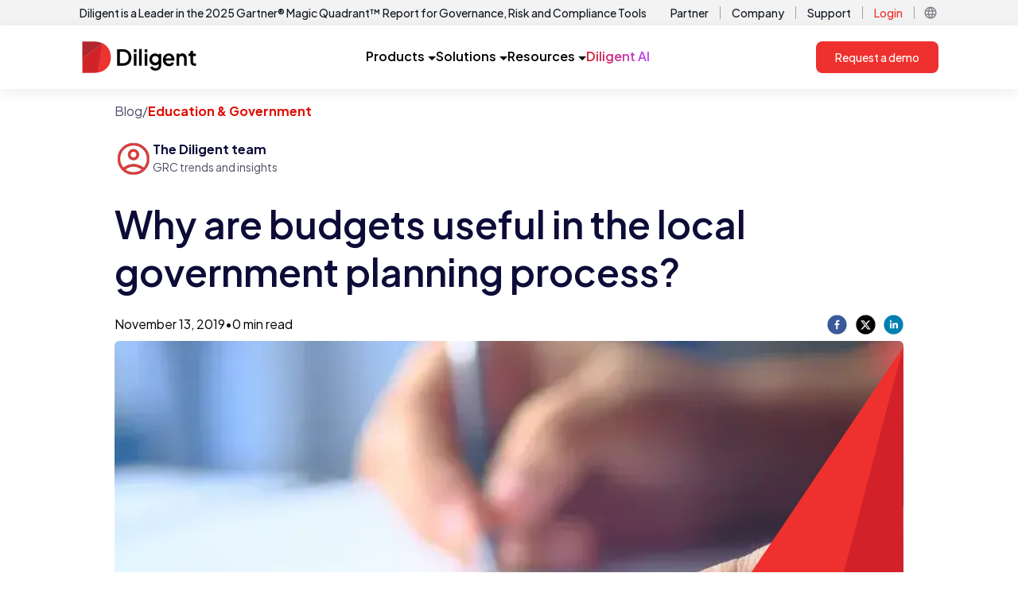

--- FILE ---
content_type: text/html; charset=utf-8
request_url: https://www.diligent.com/resources/blog/why-budgets-useful-government-planning-process
body_size: 12110
content:
<!DOCTYPE html><html lang="en-us"><head><meta charSet="utf-8"/><meta name="viewport" content="width=device-width"/><script async="" defer="" id="cookiebot-script" src="https://consent.cookiebot.com/uc.js" data-cbid="11eaae6c-4e94-4aa4-bb02-1ac685a63ace" data-blockingmode="auto" type="text/javascript"></script><link rel="alternate" href="https://www.diligent.com/resources/blog/why-budgets-useful-government-planning-process" hrefLang="en-US" class="jsx-2324336323"/><link rel="alternate" href="https://www.diligent.com/en-gb/resources/blog/why-budgets-useful-government-planning-process" hrefLang="en-GB" class="jsx-2324336323"/><link rel="alternate" href="https://www.diligent.com/en-au/resources/blog/why-budgets-useful-government-planning-process" hrefLang="en-AU" class="jsx-2324336323"/><title>Why are budgets useful in the local government planning process?</title><meta name="description" content="Budgets are extremely useful in the planning process for local government as they dictate the funds the local government has to work with."/><meta name="robots" content="index, follow"/><link rel="canonical" href="https://www.diligent.com/resources/blog/why-budgets-useful-government-planning-process"/><meta property="og:type" content="website"/><meta property="og:title" content="Why are budgets useful in the local government planning process?"/><meta property="og:description" content="Budgets are extremely useful in the planning process for local government as they dictate the funds the local government has to work with."/><meta property="og:url" content="https://www.diligent.com/resources/blog/why-budgets-useful-government-planning-process"/><meta property="og:image" content="https://cdn.sanity.io/images/33u1mixi/production/c0c3232991cf79b73d98cf58204d28943cfea226-1200x630.png?w=1200&amp;fit=max&amp;auto=format"/><meta property="og:image:width" content="1200"/><meta property="og:image:height" content="630"/><link rel="preload" as="image" imageSrcSet="/_next/image?url=https%3A%2F%2Fcdn.sanity.io%2Fimages%2F33u1mixi%2Fproduction%2Ff54879e9687400474018ba90032d416628a02a2e-724x483.webp&amp;w=1080&amp;q=75 1x, /_next/image?url=https%3A%2F%2Fcdn.sanity.io%2Fimages%2F33u1mixi%2Fproduction%2Ff54879e9687400474018ba90032d416628a02a2e-724x483.webp&amp;w=2048&amp;q=75 2x" fetchpriority="high"/><meta name="next-head-count" content="18"/><link rel="shortcut icon" href="/favicon.ico"/><link rel="apple-touch-icon" sizes="180x180" href="/favicon.png"/><link rel="preconnect" href="https://fonts.gstatic.com" crossorigin /><link rel="preload" href="/_next/static/media/636a5ac981f94f8b-s.p.woff2" as="font" type="font/woff2" crossorigin="anonymous" data-next-font="size-adjust"/><link rel="preload" href="/_next/static/css/7328074b6ba140cb.css" as="style"/><link rel="stylesheet" href="/_next/static/css/7328074b6ba140cb.css" data-n-g=""/><link rel="preload" href="/_next/static/css/bd3e40982a1950eb.css" as="style"/><link rel="stylesheet" href="/_next/static/css/bd3e40982a1950eb.css" data-n-p=""/><noscript data-n-css=""></noscript><script defer="" nomodule="" src="/_next/static/chunks/polyfills-42372ed130431b0a.js"></script><script src="https://cdn.optimizely.com/js/23791891397.js" defer="" data-nscript="beforeInteractive"></script><script src="https://code.jquery.com/jquery-3.6.0.min.js" defer="" data-nscript="beforeInteractive"></script><script src="/_next/static/chunks/webpack-9240f806de610dde.js" defer=""></script><script src="/_next/static/chunks/framework-9194d10550eee674.js" defer=""></script><script src="/_next/static/chunks/main-ef2297ce7dddea7d.js" defer=""></script><script src="/_next/static/chunks/pages/_app-1cc4eb560f1b06e3.js" defer=""></script><script src="/_next/static/chunks/88fffc7f-dba24944837827b9.js" defer=""></script><script src="/_next/static/chunks/7dae1ac5-498bf478ec0560cd.js" defer=""></script><script src="/_next/static/chunks/6577-8bb7c5e083e9a9f6.js" defer=""></script><script src="/_next/static/chunks/8628-fd9086f3d403c7cd.js" defer=""></script><script src="/_next/static/chunks/9097-52f113f668951c7f.js" defer=""></script><script src="/_next/static/chunks/6792-c559822e73167ac2.js" defer=""></script><script src="/_next/static/chunks/2838-a07a12aca74f714c.js" defer=""></script><script src="/_next/static/chunks/6367-1fb475b6df5a9f9d.js" defer=""></script><script src="/_next/static/chunks/5034-c3606a1345cebdfd.js" defer=""></script><script src="/_next/static/chunks/574-45fa6341874b652f.js" defer=""></script><script src="/_next/static/chunks/pages/resources/blog/%5Bslug%5D-dd3e84895f0ae7a1.js" defer=""></script><script src="/_next/static/OYVQFVinGVlYcb1hFuw-M/_buildManifest.js" defer=""></script><script src="/_next/static/OYVQFVinGVlYcb1hFuw-M/_ssgManifest.js" defer=""></script><style id="__jsx-2324336323">:root{--font-jakarta-sans:'__Plus_Jakarta_Sans_646807', '__Plus_Jakarta_Sans_Fallback_646807'}</style><style data-href="https://fonts.googleapis.com/css2?family=Material+Symbols+Outlined:opsz,wght,FILL,GRAD@24,400,0,0">@font-face{font-family:'Material Symbols Outlined';font-style:normal;font-weight:400;src:url(https://fonts.gstatic.com/l/font?kit=kJF1BvYX7BgnkSrUwT8OhrdQw4oELdPIeeII9v6oDMzByHX9rA6RzaxHMPdY43zj-jCxv3fzvRNU22ZXGJpEpjC_1v-p_4MrImHCIJIZrDCvHOel&skey=b8dc2088854b122f&v=v309) format('woff')}.material-symbols-outlined{font-family:'Material Symbols Outlined';font-weight:normal;font-style:normal;font-size:24px;line-height:1;letter-spacing:normal;text-transform:none;display:inline-block;white-space:nowrap;word-wrap:normal;direction:ltr;font-feature-settings:'liga'}@font-face{font-family:'Material Symbols Outlined';font-style:normal;font-weight:400;src:url(https://fonts.gstatic.com/l/font?kit=kJF1BvYX7BgnkSrUwT8OhrdQw4oELdPIeeII9v6oDMzByHX9rA6RzaxHMPdY43zj-jCxv3fzvRNU22ZXGJpEpjC_1v-p_4MrImHCIJIZrDCvHOelbd5zrDAt&skey=b8dc2088854b122f&v=v309) format('woff')}.material-symbols-outlined{font-family:'Material Symbols Outlined';font-weight:normal;font-style:normal;font-size:24px;line-height:1;letter-spacing:normal;text-transform:none;display:inline-block;white-space:nowrap;word-wrap:normal;direction:ltr;-webkit-font-feature-settings:'liga';-webkit-font-smoothing:antialiased}</style></head><body><div id="__next"><main id="dilContainer" class="jsx-2324336323 __className_646807 __ptNoRemap font-sans"><div class="sticky top-0 z-10  block bg-white p-0 lg:hidden "><div style="box-shadow:0 4px 16px 0 rgba(31, 31, 31, 0.08)" class="tailwind flex w-full items-center justify-between  bg-white px-6  py-4 min-[600px]:px-10 min-[600px]:py-3"><a href="https://diligent.com" class="relative flex h-[32px] w-[120px] items-center "><img alt="Diligent Logo" loading="lazy" decoding="async" data-nimg="fill" class="object-contain" style="position:absolute;height:100%;width:100%;left:0;top:0;right:0;bottom:0;color:transparent" sizes="100vw" srcSet="/_next/image?url=https%3A%2F%2Fcdn.sanity.io%2Fimages%2F33u1mixi%2Fproduction%2Fc6ea6ad84a72c7e302a4da07d071e3b7e9707265-126x35.svg&amp;w=640&amp;q=75 640w, /_next/image?url=https%3A%2F%2Fcdn.sanity.io%2Fimages%2F33u1mixi%2Fproduction%2Fc6ea6ad84a72c7e302a4da07d071e3b7e9707265-126x35.svg&amp;w=750&amp;q=75 750w, /_next/image?url=https%3A%2F%2Fcdn.sanity.io%2Fimages%2F33u1mixi%2Fproduction%2Fc6ea6ad84a72c7e302a4da07d071e3b7e9707265-126x35.svg&amp;w=828&amp;q=75 828w, /_next/image?url=https%3A%2F%2Fcdn.sanity.io%2Fimages%2F33u1mixi%2Fproduction%2Fc6ea6ad84a72c7e302a4da07d071e3b7e9707265-126x35.svg&amp;w=1080&amp;q=75 1080w, /_next/image?url=https%3A%2F%2Fcdn.sanity.io%2Fimages%2F33u1mixi%2Fproduction%2Fc6ea6ad84a72c7e302a4da07d071e3b7e9707265-126x35.svg&amp;w=1200&amp;q=75 1200w, /_next/image?url=https%3A%2F%2Fcdn.sanity.io%2Fimages%2F33u1mixi%2Fproduction%2Fc6ea6ad84a72c7e302a4da07d071e3b7e9707265-126x35.svg&amp;w=1920&amp;q=75 1920w, /_next/image?url=https%3A%2F%2Fcdn.sanity.io%2Fimages%2F33u1mixi%2Fproduction%2Fc6ea6ad84a72c7e302a4da07d071e3b7e9707265-126x35.svg&amp;w=2048&amp;q=75 2048w, /_next/image?url=https%3A%2F%2Fcdn.sanity.io%2Fimages%2F33u1mixi%2Fproduction%2Fc6ea6ad84a72c7e302a4da07d071e3b7e9707265-126x35.svg&amp;w=3840&amp;q=75 3840w" src="/_next/image?url=https%3A%2F%2Fcdn.sanity.io%2Fimages%2F33u1mixi%2Fproduction%2Fc6ea6ad84a72c7e302a4da07d071e3b7e9707265-126x35.svg&amp;w=3840&amp;q=75"/></a><div class="flex  items-center gap-4"><div class="hidden min-[600px]:block"> <a aria-label="Request a demo" role="button" href="https://diligent.com/request-a-demo" class="flex items-center justify-center rounded-lg bg-[#EE312E] px-6 py-[13px] text-[14px] font-medium leading-[14px] text-white hover:bg-[#D3222A] hover:underline">Request a demo</a></div><div role="button" tabindex="0" aria-label="Open menu" class="flex h-6 w-6 items-center justify-center min-[600px]:h-7 min-[600px]:w-7"><div class="hidden min-[600px]:block"><style data-emotion="css jv12oe">.css-jv12oe{-webkit-user-select:none;-moz-user-select:none;-ms-user-select:none;user-select:none;width:1em;height:1em;display:inline-block;-webkit-flex-shrink:0;-ms-flex-negative:0;flex-shrink:0;-webkit-transition:fill 200ms cubic-bezier(0.4, 0, 0.2, 1) 0ms;transition:fill 200ms cubic-bezier(0.4, 0, 0.2, 1) 0ms;fill:currentColor;font-size:1.5rem;height:28px;width:28px;}</style><svg class="MuiSvgIcon-root MuiSvgIcon-fontSizeMedium css-jv12oe" focusable="false" aria-hidden="true" viewBox="0 0 24 24"><path d="M3 18h18v-2H3zm0-5h18v-2H3zm0-7v2h18V6z"></path></svg></div><div class="block min-[600px]:hidden"><style data-emotion="css 49tmwq">.css-49tmwq{-webkit-user-select:none;-moz-user-select:none;-ms-user-select:none;user-select:none;width:1em;height:1em;display:inline-block;-webkit-flex-shrink:0;-ms-flex-negative:0;flex-shrink:0;-webkit-transition:fill 200ms cubic-bezier(0.4, 0, 0.2, 1) 0ms;transition:fill 200ms cubic-bezier(0.4, 0, 0.2, 1) 0ms;fill:currentColor;font-size:1.5rem;height:24px;width:24px;}</style><svg class="MuiSvgIcon-root MuiSvgIcon-fontSizeMedium css-49tmwq" focusable="false" aria-hidden="true" viewBox="0 0 24 24"><path d="M3 18h18v-2H3zm0-5h18v-2H3zm0-7v2h18V6z"></path></svg></div></div></div></div></div><div class="hidden bg-[#F3F3F3] lg:block"><div class="container mx-auto flex  items-center justify-between px-4 py-1 xl:px-0"><div class="group flex items-center justify-center gap-1"><a href="https://diligent.com/lp/gartner-magic-quadrant-report" class="text-sm font-medium text-[#141A23]">Diligent is a Leader in the 2025 Gartner® Magic Quadrant™ Report for Governance, Risk and Compliance Tools</a><div class="flex items-center justify-center text-[#141A23] opacity-0 transition-opacity duration-150 group-hover:opacity-100"><style data-emotion="css 3g4oha">.css-3g4oha{-webkit-user-select:none;-moz-user-select:none;-ms-user-select:none;user-select:none;width:1em;height:1em;display:inline-block;-webkit-flex-shrink:0;-ms-flex-negative:0;flex-shrink:0;-webkit-transition:fill 200ms cubic-bezier(0.4, 0, 0.2, 1) 0ms;transition:fill 200ms cubic-bezier(0.4, 0, 0.2, 1) 0ms;fill:currentColor;font-size:1.5rem;height:20px;width:20px;color:inherit;}</style><svg class="MuiSvgIcon-root MuiSvgIcon-fontSizeMedium css-3g4oha" focusable="false" aria-hidden="true" viewBox="0 0 24 24"><path d="m12 4-1.41 1.41L16.17 11H4v2h12.17l-5.58 5.59L12 20l8-8z"></path></svg></div></div><div class="flex items-center justify-end"><div class="flex items-center justify-center "><a href="https://diligent.com/partners/showcase" class="px-1 py-0.5 text-sm font-medium text-[#141A23] hover:text-[#83878B] ">Partner</a><div class="mx-2.5 h-4 w-[1px] bg-[#A0A2A5] "></div></div><div class="flex items-center justify-center "><a href="https://diligent.com/company/about-us" class="px-1 py-0.5 text-sm font-medium text-[#141A23] hover:text-[#83878B] ">Company</a><div class="mx-2.5 h-4 w-[1px] bg-[#A0A2A5] "></div></div><div class="flex items-center justify-center "><a href="https://diligent.com/support" class="px-1 py-0.5 text-sm font-medium text-[#141A23] hover:text-[#83878B] ">Support</a><div class="mx-2.5 h-4 w-[1px] bg-[#A0A2A5] "></div></div><div class="flex items-center justify-center "><a href="https://diligent.com/login" class="px-1 py-0.5 text-sm font-medium text-[#141A23] hover:text-[#83878B] text-[#EE312E]">Login</a><div class="mx-2.5 h-4 w-[1px] bg-[#A0A2A5] "></div></div><div class="flex items-center justify-center relative"><div role="button" class="flex h-[20px] w-[20px] items-center justify-center"><style data-emotion="css 1230kpp">.css-1230kpp{-webkit-user-select:none;-moz-user-select:none;-ms-user-select:none;user-select:none;width:1em;height:1em;display:inline-block;-webkit-flex-shrink:0;-ms-flex-negative:0;flex-shrink:0;-webkit-transition:fill 200ms cubic-bezier(0.4, 0, 0.2, 1) 0ms;transition:fill 200ms cubic-bezier(0.4, 0, 0.2, 1) 0ms;fill:currentColor;font-size:1.5rem;height:18px;width:18px;color:#83878B;}</style><svg class="MuiSvgIcon-root MuiSvgIcon-fontSizeMedium css-1230kpp" focusable="false" aria-hidden="true" viewBox="0 0 24 24"><path d="M11.99 2C6.47 2 2 6.48 2 12s4.47 10 9.99 10C17.52 22 22 17.52 22 12S17.52 2 11.99 2m6.93 6h-2.95c-.32-1.25-.78-2.45-1.38-3.56 1.84.63 3.37 1.91 4.33 3.56M12 4.04c.83 1.2 1.48 2.53 1.91 3.96h-3.82c.43-1.43 1.08-2.76 1.91-3.96M4.26 14C4.1 13.36 4 12.69 4 12s.1-1.36.26-2h3.38c-.08.66-.14 1.32-.14 2s.06 1.34.14 2zm.82 2h2.95c.32 1.25.78 2.45 1.38 3.56-1.84-.63-3.37-1.9-4.33-3.56m2.95-8H5.08c.96-1.66 2.49-2.93 4.33-3.56C8.81 5.55 8.35 6.75 8.03 8M12 19.96c-.83-1.2-1.48-2.53-1.91-3.96h3.82c-.43 1.43-1.08 2.76-1.91 3.96M14.34 14H9.66c-.09-.66-.16-1.32-.16-2s.07-1.35.16-2h4.68c.09.65.16 1.32.16 2s-.07 1.34-.16 2m.25 5.56c.6-1.11 1.06-2.31 1.38-3.56h2.95c-.96 1.65-2.49 2.93-4.33 3.56M16.36 14c.08-.66.14-1.32.14-2s-.06-1.34-.14-2h3.38c.16.64.26 1.31.26 2s-.1 1.36-.26 2z"></path></svg></div></div></div></div></div><div class="sticky top-0 z-10 hidden lg:block"><div style="box-shadow:0 4px 16px 0 rgba(31, 31, 31, 0.08)" class="bg-white "><div class="tailwind container mx-auto flex  items-center  justify-between px-4 py-3 lg:py-5 xl:px-0"><a href="https://diligent.com" class="relative flex h-[32px] w-[120px] items-center lg:h-[40px] lg:w-[150px]"><img alt="Diligent Logo" loading="lazy" decoding="async" data-nimg="fill" class="object-contain" style="position:absolute;height:100%;width:100%;left:0;top:0;right:0;bottom:0;color:transparent" sizes="(min-width:1248px) 150px, 120px" srcSet="/_next/image?url=https%3A%2F%2Fcdn.sanity.io%2Fimages%2F33u1mixi%2Fproduction%2Fc6ea6ad84a72c7e302a4da07d071e3b7e9707265-126x35.svg&amp;w=16&amp;q=75 16w, /_next/image?url=https%3A%2F%2Fcdn.sanity.io%2Fimages%2F33u1mixi%2Fproduction%2Fc6ea6ad84a72c7e302a4da07d071e3b7e9707265-126x35.svg&amp;w=32&amp;q=75 32w, /_next/image?url=https%3A%2F%2Fcdn.sanity.io%2Fimages%2F33u1mixi%2Fproduction%2Fc6ea6ad84a72c7e302a4da07d071e3b7e9707265-126x35.svg&amp;w=48&amp;q=75 48w, /_next/image?url=https%3A%2F%2Fcdn.sanity.io%2Fimages%2F33u1mixi%2Fproduction%2Fc6ea6ad84a72c7e302a4da07d071e3b7e9707265-126x35.svg&amp;w=64&amp;q=75 64w, /_next/image?url=https%3A%2F%2Fcdn.sanity.io%2Fimages%2F33u1mixi%2Fproduction%2Fc6ea6ad84a72c7e302a4da07d071e3b7e9707265-126x35.svg&amp;w=96&amp;q=75 96w, /_next/image?url=https%3A%2F%2Fcdn.sanity.io%2Fimages%2F33u1mixi%2Fproduction%2Fc6ea6ad84a72c7e302a4da07d071e3b7e9707265-126x35.svg&amp;w=128&amp;q=75 128w, /_next/image?url=https%3A%2F%2Fcdn.sanity.io%2Fimages%2F33u1mixi%2Fproduction%2Fc6ea6ad84a72c7e302a4da07d071e3b7e9707265-126x35.svg&amp;w=256&amp;q=75 256w, /_next/image?url=https%3A%2F%2Fcdn.sanity.io%2Fimages%2F33u1mixi%2Fproduction%2Fc6ea6ad84a72c7e302a4da07d071e3b7e9707265-126x35.svg&amp;w=384&amp;q=75 384w, /_next/image?url=https%3A%2F%2Fcdn.sanity.io%2Fimages%2F33u1mixi%2Fproduction%2Fc6ea6ad84a72c7e302a4da07d071e3b7e9707265-126x35.svg&amp;w=640&amp;q=75 640w, /_next/image?url=https%3A%2F%2Fcdn.sanity.io%2Fimages%2F33u1mixi%2Fproduction%2Fc6ea6ad84a72c7e302a4da07d071e3b7e9707265-126x35.svg&amp;w=750&amp;q=75 750w, /_next/image?url=https%3A%2F%2Fcdn.sanity.io%2Fimages%2F33u1mixi%2Fproduction%2Fc6ea6ad84a72c7e302a4da07d071e3b7e9707265-126x35.svg&amp;w=828&amp;q=75 828w, /_next/image?url=https%3A%2F%2Fcdn.sanity.io%2Fimages%2F33u1mixi%2Fproduction%2Fc6ea6ad84a72c7e302a4da07d071e3b7e9707265-126x35.svg&amp;w=1080&amp;q=75 1080w, /_next/image?url=https%3A%2F%2Fcdn.sanity.io%2Fimages%2F33u1mixi%2Fproduction%2Fc6ea6ad84a72c7e302a4da07d071e3b7e9707265-126x35.svg&amp;w=1200&amp;q=75 1200w, /_next/image?url=https%3A%2F%2Fcdn.sanity.io%2Fimages%2F33u1mixi%2Fproduction%2Fc6ea6ad84a72c7e302a4da07d071e3b7e9707265-126x35.svg&amp;w=1920&amp;q=75 1920w, /_next/image?url=https%3A%2F%2Fcdn.sanity.io%2Fimages%2F33u1mixi%2Fproduction%2Fc6ea6ad84a72c7e302a4da07d071e3b7e9707265-126x35.svg&amp;w=2048&amp;q=75 2048w, /_next/image?url=https%3A%2F%2Fcdn.sanity.io%2Fimages%2F33u1mixi%2Fproduction%2Fc6ea6ad84a72c7e302a4da07d071e3b7e9707265-126x35.svg&amp;w=3840&amp;q=75 3840w" src="/_next/image?url=https%3A%2F%2Fcdn.sanity.io%2Fimages%2F33u1mixi%2Fproduction%2Fc6ea6ad84a72c7e302a4da07d071e3b7e9707265-126x35.svg&amp;w=3840&amp;q=75"/></a><div class="flex gap-6 lg:gap-10"><div role="button" tabindex="0" class="flex h-[40px] cursor-pointer items-center justify-center gap-2 border-b-2 border-solid transition-colors
                  border-transparent hover:border-[#EE312E]"><div class="text-base font-semibold">Products</div><div class="pt-1"><svg width="10" height="5" viewBox="0 0 10 5" fill="none" class="ml-1"><path d="M0 0L5 5L10 0H0Z" fill="currentColor"></path></svg></div></div><div role="button" tabindex="0" class="flex h-[40px] cursor-pointer items-center justify-center gap-2 border-b-2 border-solid transition-colors
                  border-transparent hover:border-[#EE312E]"><div class="text-base font-semibold">Solutions</div><div class="pt-1"><svg width="10" height="5" viewBox="0 0 10 5" fill="none" class="ml-1"><path d="M0 0L5 5L10 0H0Z" fill="currentColor"></path></svg></div></div><div role="button" tabindex="0" class="flex h-[40px] cursor-pointer items-center justify-center gap-2 border-b-2 border-solid transition-colors
                  border-transparent hover:border-[#EE312E]"><div class="text-base font-semibold">Resources</div><div class="pt-1"><svg width="10" height="5" viewBox="0 0 10 5" fill="none" class="ml-1"><path d="M0 0L5 5L10 0H0Z" fill="currentColor"></path></svg></div></div><a href="https://diligent.com/platform/diligent-ai" class="flex items-center justify-center border-b-2 border-solid border-transparent transition-colors hover:border-[#EE312E]"><div class="w-full bg-gradient-to-r from-[#D3222A] to-[#C247FA] bg-clip-text text-base font-semibold text-transparent">Diligent AI</div></a></div><div><a aria-label="Request a demo" role="button" href="https://diligent.com/request-a-demo" class="flex items-center justify-center rounded-lg bg-[#EE312E] px-6 py-[13px] text-[14px] font-medium leading-[14px] text-white hover:bg-[#D3222A] hover:underline">Request a demo</a></div></div></div><div></div></div><section><div class="Blog_BlogBody__P0Mi1 container mx-auto w-full px-3.5 py-4 lg:max-w-5xl lg:px-4"><div class="mb-6 flex gap-1 text-sm text-light-content lg:text-base"><div>Blog</div><div>/</div><div class="font-bold text-brand-primary">Education &amp; Government</div></div><div class="flex flex-col space-y-2 md:flex-row md:flex-wrap md:gap-6 md:space-y-0"><div class="mb-1.5 flex flex-row gap-2 text-sm lg:mb-3 lg:text-base"><img alt="The Diligent team Image" loading="lazy" width="40" height="40" decoding="async" data-nimg="1" class="h-fit rounded-full lg:h-12 lg:w-12" style="color:transparent" srcSet="/_next/image?url=https%3A%2F%2Fcdn.sanity.io%2Fimages%2F33u1mixi%2Fproduction%2F06138d3491f0351a635829664d79a0696ddd664b-200x200.png%3Ffit%3Dmax%26auto%3Dformat&amp;w=48&amp;q=75 1x, /_next/image?url=https%3A%2F%2Fcdn.sanity.io%2Fimages%2F33u1mixi%2Fproduction%2F06138d3491f0351a635829664d79a0696ddd664b-200x200.png%3Ffit%3Dmax%26auto%3Dformat&amp;w=96&amp;q=75 2x" src="/_next/image?url=https%3A%2F%2Fcdn.sanity.io%2Fimages%2F33u1mixi%2Fproduction%2F06138d3491f0351a635829664d79a0696ddd664b-200x200.png%3Ffit%3Dmax%26auto%3Dformat&amp;w=96&amp;q=75"/><div class="flex flex-col"><div class="font-bold text-light-title">The Diligent team</div><div class="text-sm text-light-content">GRC trends and insights</div></div></div></div><h1 id="" class="pb-5 text-3xl font-semibold leading-tight md:pb-6 md:text-4xl xl:text-5xl xl:leading-tight text-light-title pt-4 lg:leading-tight">Why are budgets useful in the local government planning process?</h1><div class="mb-2 flex flex-row justify-between"><div class="text-brand-gray-4 flex gap-2 text-xs lg:text-base"><div>November 13, 2019</div><div>•</div><div>0<!-- --> min read</div></div><div class="flex w-24 flex-row justify-between"><button aria-label="facebook" style="background-color:transparent;border:none;padding:0;font:inherit;color:inherit;cursor:pointer;outline:none"><svg viewBox="0 0 64 64" width="25" height="25"><circle cx="32" cy="32" r="31" fill="#3b5998"></circle><path d="M34.1,47V33.3h4.6l0.7-5.3h-5.3v-3.4c0-1.5,0.4-2.6,2.6-2.6l2.8,0v-4.8c-0.5-0.1-2.2-0.2-4.1-0.2 c-4.1,0-6.9,2.5-6.9,7V28H24v5.3h4.6V47H34.1z" fill="white"></path></svg></button><button aria-label="twitter" style="background-color:transparent;border:none;padding:0;font:inherit;color:inherit;cursor:pointer;outline:none"><svg viewBox="0 0 64 64" width="25" height="25"><circle cx="32" cy="32" r="31" fill="#000000"></circle><path d="M 41.116 18.375 h 4.962 l -10.8405 12.39 l 12.753 16.86 H 38.005 l -7.821 -10.2255 L 21.235 47.625 H 16.27 l 11.595 -13.2525 L 15.631 18.375 H 25.87 l 7.0695 9.3465 z m -1.7415 26.28 h 2.7495 L 24.376 21.189 H 21.4255 z" fill="white"></path></svg></button><button aria-label="linkedin" style="background-color:transparent;border:none;padding:0;font:inherit;color:inherit;cursor:pointer;outline:none"><svg viewBox="0 0 64 64" width="25" height="25"><circle cx="32" cy="32" r="31" fill="#007fb1"></circle><path d="M20.4,44h5.4V26.6h-5.4V44z M23.1,18c-1.7,0-3.1,1.4-3.1,3.1c0,1.7,1.4,3.1,3.1,3.1 c1.7,0,3.1-1.4,3.1-3.1C26.2,19.4,24.8,18,23.1,18z M39.5,26.2c-2.6,0-4.4,1.4-5.1,2.8h-0.1v-2.4h-5.2V44h5.4v-8.6 c0-2.3,0.4-4.5,3.2-4.5c2.8,0,2.8,2.6,2.8,4.6V44H46v-9.5C46,29.8,45,26.2,39.5,26.2z" fill="white"></path></svg></button></div></div><div class="flex flex-col pb-10"><div class="relative inline-block overflow-hidden"><img data-id="cover-image" alt="A local government official calculating the budget as part of the local government planning process." fetchpriority="high" width="1000" height="300" decoding="async" data-nimg="1" class="rounded min-h-[200px] rounded-md rounded-br-none object-cover md:min-h-[300px] lg:max-h-[500px] lg:min-h-[500px]" style="color:transparent;object-fit:cover;background-size:cover;background-position:50% 50%;background-repeat:no-repeat;background-image:url(&quot;data:image/svg+xml;charset=utf-8,%3Csvg xmlns=&#x27;http://www.w3.org/2000/svg&#x27; viewBox=&#x27;0 0 1000 300&#x27;%3E%3Cfilter id=&#x27;b&#x27; color-interpolation-filters=&#x27;sRGB&#x27;%3E%3CfeGaussianBlur stdDeviation=&#x27;20&#x27;/%3E%3CfeColorMatrix values=&#x27;1 0 0 0 0 0 1 0 0 0 0 0 1 0 0 0 0 0 100 -1&#x27; result=&#x27;s&#x27;/%3E%3CfeFlood x=&#x27;0&#x27; y=&#x27;0&#x27; width=&#x27;100%25&#x27; height=&#x27;100%25&#x27;/%3E%3CfeComposite operator=&#x27;out&#x27; in=&#x27;s&#x27;/%3E%3CfeComposite in2=&#x27;SourceGraphic&#x27;/%3E%3CfeGaussianBlur stdDeviation=&#x27;20&#x27;/%3E%3C/filter%3E%3Cimage width=&#x27;100%25&#x27; height=&#x27;100%25&#x27; x=&#x27;0&#x27; y=&#x27;0&#x27; preserveAspectRatio=&#x27;none&#x27; style=&#x27;filter: url(%23b);&#x27; href=&#x27;https://cdn.sanity.io/images/33u1mixi/production/f54879e9687400474018ba90032d416628a02a2e-724x483.webp?blur=70&amp;q=10&#x27;/%3E%3C/svg%3E&quot;)" srcSet="/_next/image?url=https%3A%2F%2Fcdn.sanity.io%2Fimages%2F33u1mixi%2Fproduction%2Ff54879e9687400474018ba90032d416628a02a2e-724x483.webp&amp;w=1080&amp;q=75 1x, /_next/image?url=https%3A%2F%2Fcdn.sanity.io%2Fimages%2F33u1mixi%2Fproduction%2Ff54879e9687400474018ba90032d416628a02a2e-724x483.webp&amp;w=2048&amp;q=75 2x" src="/_next/image?url=https%3A%2F%2Fcdn.sanity.io%2Fimages%2F33u1mixi%2Fproduction%2Ff54879e9687400474018ba90032d416628a02a2e-724x483.webp&amp;w=2048&amp;q=75"/><div class="absolute  top-0 h-full w-full"><div class="relative inline-block w-full overflow-hidden pb-[150%] align-middle"><svg width="100%" height="100%" viewBox="0 0 400 594" fill="none" xmlns="http://www.w3.org/2000/svg" class="absolute -right-px bottom-0 inline-block"><path d="M0 593.5L399.5 0L245 593.5H0Z" fill="#EE312E"></path><path d="M395.5 593.5H243L399.5 0V589.5C399.5 591.709 397.709 593.5 395.5 593.5Z" fill="#D3212A"></path></svg></div></div></div></div><p class="text-base leading-normal font-regular undefined leading-2 mb-4">All parts of a local government are interdependent of other parts of the system. There are many steps in the budget process including development, approval, implementation, and feedback.</p><p class="text-base leading-normal font-regular undefined leading-2 mb-4">Every step is important for residents, elected officials, and employees. Before a local government can establish and develop a budget, they need to finish their strategic plan because it will determine how the government can best allocate funds. </p><p class="text-base leading-normal font-regular undefined leading-2 mb-4"><a href="https://www.civicplus.com/blog/ce/what-does-civic-engagement-mean-for-local-government" class="font-semibold text-light-link hover:cursor-pointer hover:text-light-link/80">Citizen input</a> is an important part of the process because they&#x27;re looking for assurance that their hard-earned tax dollars are going to the programs and services they want and need most. They have the right to know why budgets are useful in the planning process. </p><p class="text-base leading-normal font-regular undefined leading-2 mb-4">Technology for local governments is of great value in helping to engage citizens and keep them informed about what&#x27;s going on within their communities.</p><h2 id="" class="text-2xl pb-4 md:pb-5 font-semibold md:text-3xl xl:text-3xl 2xl:text-4xl leading-tight text-light-title lg:pt10 pt-6">The Budget Process</h2><p class="text-base leading-normal font-regular undefined leading-2 mb-4">If you&#x27;re going to allocate money, of course, you need to have funds to spend. The first consideration in a local government&#x27;s budget is to total up all the <a href="https://www.taxpolicycenter.org/briefing-book/what-are-sources-revenue-local-governments" class="font-semibold text-light-link hover:cursor-pointer hover:text-light-link/80">available revenues</a> which usually include non-restricted funds, restricted funds, and other funding sources. The next step in the budget process is the preparation. Staff has preparation to do at the administrative level and at the legislative levels. Implementing the budget is another part of preparation. An <a href="https://www.governing.com/columns/public-money/gov-checking-the-books-twice.html" class="font-semibold text-light-link hover:cursor-pointer hover:text-light-link/80">outside auditor</a> usually performs the year-end accounting and financial reporting processes.<br/><br/>Once everything is sufficiently prepared, the next step is output. At this point, staff and officials consider the available revenues and approve the <a href="https://www.urban.org/policy-centers/cross-center-initiatives/state-and-local-finance-initiative/state-and-local-backgrounders/state-and-local-expenditures" class="font-semibold text-light-link hover:cursor-pointer hover:text-light-link/80">allocation of funds</a> to pay for projected services for each department for the upcoming fiscal year. At this point, the budget will list line-item budgets, program budgets, zero-based budgets, and possibly other evolving budget formats.<br/><br/>Many local government charters require the government to hire an outside auditor to provide objective financial feedback to the administrators and elected officials. The government may also be mandated to post a draft of the operating and capital budgets publicly and allow time for feedback.</p><p class="text-base leading-normal font-regular undefined leading-2 mb-4">Elected officials, management staff, and residents often have valuable feedback to offer. This is where Community by Diligent, which is board management software platform where citizens can get copies of budget drafts, budgets, council agendas, and meeting minutes completely online. They can use the citizen portal to make requests for hard copies.<br/><br/>The budget has to account for the local government&#x27;s current operating environment including the political, economic, social, and legal environments. Elected officials have a great deal of control over the internal environment, but they have little control over the external environment. Many aspects of a local government&#x27;s budget are affected by higher levels of government. </p><p class="text-base leading-normal font-regular undefined leading-2 mb-4">Council members must consider the future budgetary constraints and needs of their cities. What makes this so challenging is that they have no control and little influence over external funds, mandates, grants, and legal requirements. All these steps work together and they must work together with the strategic plan, which has to be completed before the budgeting process even begins.</p><h2 id="" class="text-2xl pb-4 md:pb-5 font-semibold md:text-3xl xl:text-3xl 2xl:text-4xl leading-tight text-light-title lg:pt10 pt-6">Strategic Planning and the Budget</h2><p class="text-base leading-normal font-regular undefined leading-2 mb-4">Whenever you set off on a journey, it&#x27;s nice to have a plan for where you&#x27;re going. Whether you use GPS or some other kind of map, you won&#x27;t get anywhere unless you know where you are, where you want to be, how you&#x27;re going to get there, and how long it will take for you to reach your destination.<br/><br/>The <a href="http://mrsc.org/Home/Explore-Topics/Governance/Community-Strategic-Planning-and-Visioning/Strategic-Planning.aspx" class="font-semibold text-light-link hover:cursor-pointer hover:text-light-link/80">strategic plan</a> is an important tool that local governments use to help them set reasonable, achievable goals that will influence their future and provide guidance on how they will reach them. Once a local government has established goals, they will be able to see which parts of the plan require funding and it will be easier to align the financial resources to help make the strategic plan a reality. The government&#x27;s short-term funds fall under <a href="https://diligent.com/solutions/operational-governance" class="font-semibold text-light-link hover:cursor-pointer hover:text-light-link/80">operational planning</a> while the long-term goals fall under strategic planning. The strategic plan has to come first because they can only allocate funds once they&#x27;ve established goals. In fact, the budget ties funding decisions to high-level goals and objectives. The strategic plan and the budget should focus on results and outcomes as a measure of responsible governing.<br/><br/>To ensure sound decision-making, local governments need to have the right stakeholders involved in each local government budget cycle so that they can be sure they&#x27;re taking all relevant information into account. Collective input and collaboration ensure that councils make budgeting decisions that are consistent, appropriate, and objective.<br/><br/>There have to be clear links between the goals and the budget. That isn&#x27;t to say that every line-item in the budget has to have a goal, but each line-item should in some way link to a goal in the strategic plan. Many problems can occur when the budgeting process isn&#x27;t done methodically and carefully. Without a responsible budget, council members won&#x27;t be able to implement the strategy and they&#x27;re likely to encounter poor financial performance by the end of the fiscal year. A poorly-planned budget may also manifest in misapplied resources, drawn-out planning cycles, or a misuse of funds. Managers may forecast numbers incorrectly and the council will get skewed results on key performance indicators.<br/><br/>Transparency is a key part of local governance. <a href="https://diligent.com/community" class="font-semibold text-light-link hover:cursor-pointer hover:text-light-link/80">Community by Diligent</a> is a valuable tool that allows local government leaders and clerks to achieve excellence in modern governance. Efficiency is another word that embodies modern governance. Community gives staff the ability to drive workflow predictably and transparently. It encourages feedback and responsiveness from stakeholders, which are important parts of the budgeting process. Community is a &#x27;mobile first&#x27; digital solution that encourages completion of all steps and processes in the course of budgeting, allocation, and implementation so that the council&#x27;s decision-making process is more effective. It is accessible by laptops, tablets, and smartphones and allows for real-time cross-platform annotations. In addition to being able to provide input and access all publicly approved documents, Community also makes live, fully inclusive meeting participation possible with live broadcasts of council meetings in real-time.<br/><br/>Community is an inclusive program and Diligent is committed to expanding engagement for all citizens through the use of technology. When citizens can&#x27;t get out, Community brings government right to them. With Community, the budget and the strategic plan work together like clockwork.</p></div></section><div class="w-full border-t-8 border-brand-primary bg-brand-dim px-4 py-16"><div class="container mx-auto"><div class="mb-24 flex flex-col justify-between text-dark-content lg:flex-row lg:text-base"><div class="col-span-2 mb-8 lg:col-span-1 lg:mb-0"><img alt="Diligent" loading="lazy" width="151" height="42" decoding="async" data-nimg="1" style="color:transparent" srcSet="/_next/image?url=%2Flogo%2Fdiligent_logo_reversed_rgb.svg&amp;w=256&amp;q=75 1x, /_next/image?url=%2Flogo%2Fdiligent_logo_reversed_rgb.svg&amp;w=384&amp;q=75 2x" src="/_next/image?url=%2Flogo%2Fdiligent_logo_reversed_rgb.svg&amp;w=384&amp;q=75"/></div><nav class="grid grid-cols-1 gap-4 text-sm lg:grid-cols-footer-layout lg:gap-16" aria-label="Footer Navigation"><section class="pointer-events-auto relative z-10 overflow-hidden border-b-[1px] border-brand-gray-6 lg:border-0" aria-labelledby="footer-nav-solutions"><h3 class="mb-1 flex items-center justify-between text-base font-semibold lg:text-xl"><span class="hidden">Solutions</span><button class="relative z-20 m-0 flex w-full cursor-pointer select-none items-center justify-between py-2 font-normal text-dark-title"><span id="footer-nav-solutions">Solutions</span><span class="lg:hidden"><div class="block"><svg version="1.1" viewBox="0 0 100 100" xmlns="http://www.w3.org/2000/svg" preserveAspectRatio="xMidYMid" stroke-width="10" stroke-linecap="round" class="h-4 w-4 transform stroke-dark-title transition-transform duration-300 undefined"><g class="chevron__container transition-transform -translate-y-3"><line stroke-width="10" stroke-linecap="round" class="origin-[50px_50px] transform transition-transform duration-300 undefined rotate-[40deg]" x1="10" y1="50" x2="50" y2="50"></line><line stroke-width="10" stroke-linecap="round" class="origin-[50px_50px] transform transition-transform duration-300 undefined -rotate-[40deg]" x1="90" y1="50" x2="50" y2="50"></line></g></svg></div></span></button></h3><ul class="left-0 top-full -z-10 flex w-full list-none flex-col gap-5 overflow-hidden pb-4 pt-3 will-change-transform lg:mb-0 invisible absolute -translate-y-24 opacity-0 lg:visible lg:static lg:transform-none lg:opacity-100 lg:transition-none"><li class="mb-2 text-dark-content"><a href="/solutions/board-and-leadership-collaboration" class="cursor-pointer font-normal text-dark-title hover:text-dark-title hover:underline text-base relative flex items-center">Board Management</a></li><li class="mb-2 text-dark-content"><a href="/solutions/enterprise-risk-management" class="cursor-pointer font-normal text-dark-title hover:text-dark-title hover:underline text-base relative flex items-center">Enterprise Risk Management</a></li><li class="mb-2 text-dark-content"><a href="/solutions/audit-management" class="cursor-pointer font-normal text-dark-title hover:text-dark-title hover:underline text-base relative flex items-center">Audit Management</a></li><li class="mb-2 text-dark-content"><a href="/solutions/market-intelligence" class="cursor-pointer font-normal text-dark-title hover:text-dark-title hover:underline text-base relative flex items-center">Market Intelligence</a></li></ul></section><section class="pointer-events-auto relative z-10 overflow-hidden border-b-[1px] border-brand-gray-6 lg:border-0" aria-labelledby="footer-nav-resources"><h3 class="mb-1 flex items-center justify-between text-base font-semibold lg:text-xl"><span class="hidden">Resources</span><button class="relative z-20 m-0 flex w-full cursor-pointer select-none items-center justify-between py-2 font-normal text-dark-title"><span id="footer-nav-resources">Resources</span><span class="lg:hidden"><div class="block"><svg version="1.1" viewBox="0 0 100 100" xmlns="http://www.w3.org/2000/svg" preserveAspectRatio="xMidYMid" stroke-width="10" stroke-linecap="round" class="h-4 w-4 transform stroke-dark-title transition-transform duration-300 undefined"><g class="chevron__container transition-transform -translate-y-3"><line stroke-width="10" stroke-linecap="round" class="origin-[50px_50px] transform transition-transform duration-300 undefined rotate-[40deg]" x1="10" y1="50" x2="50" y2="50"></line><line stroke-width="10" stroke-linecap="round" class="origin-[50px_50px] transform transition-transform duration-300 undefined -rotate-[40deg]" x1="90" y1="50" x2="50" y2="50"></line></g></svg></div></span></button></h3><ul class="left-0 top-full -z-10 flex w-full list-none flex-col gap-5 overflow-hidden pb-4 pt-3 will-change-transform lg:mb-0 invisible absolute -translate-y-24 opacity-0 lg:visible lg:static lg:transform-none lg:opacity-100 lg:transition-none"><li class="mb-2 text-dark-content"><a href="/resources/blog" class="cursor-pointer font-normal text-dark-title hover:text-dark-title hover:underline text-base relative flex items-center">Blog</a></li><li class="mb-2 text-dark-content"><a href="/resources/research" class="cursor-pointer font-normal text-dark-title hover:text-dark-title hover:underline text-base relative flex items-center">Research &amp; Reports</a></li><li class="mb-2 text-dark-content"><a href="/resources/podcasts" class="cursor-pointer font-normal text-dark-title hover:text-dark-title hover:underline text-base relative flex items-center">Podcasts</a></li><li class="mb-2 text-dark-content"><a href="/resources/guides" class="cursor-pointer font-normal text-dark-title hover:text-dark-title hover:underline text-base relative flex items-center">Guides</a></li><li class="mb-2 text-dark-content"><a href="/newsletter-signup" class="cursor-pointer font-normal text-dark-title hover:text-dark-title hover:underline text-base relative flex items-center">Newsletter Signup</a></li></ul></section><section class="pointer-events-auto relative z-10 overflow-hidden border-b-[1px] border-brand-gray-6 lg:border-0" aria-labelledby="footer-nav-company"><h3 class="mb-1 flex items-center justify-between text-base font-semibold lg:text-xl"><span class="hidden">Company</span><button class="relative z-20 m-0 flex w-full cursor-pointer select-none items-center justify-between py-2 font-normal text-dark-title"><span id="footer-nav-company">Company</span><span class="lg:hidden"><div class="block"><svg version="1.1" viewBox="0 0 100 100" xmlns="http://www.w3.org/2000/svg" preserveAspectRatio="xMidYMid" stroke-width="10" stroke-linecap="round" class="h-4 w-4 transform stroke-dark-title transition-transform duration-300 undefined"><g class="chevron__container transition-transform -translate-y-3"><line stroke-width="10" stroke-linecap="round" class="origin-[50px_50px] transform transition-transform duration-300 undefined rotate-[40deg]" x1="10" y1="50" x2="50" y2="50"></line><line stroke-width="10" stroke-linecap="round" class="origin-[50px_50px] transform transition-transform duration-300 undefined -rotate-[40deg]" x1="90" y1="50" x2="50" y2="50"></line></g></svg></div></span></button></h3><ul class="left-0 top-full -z-10 flex w-full list-none flex-col gap-5 overflow-hidden pb-4 pt-3 will-change-transform lg:mb-0 invisible absolute -translate-y-24 opacity-0 lg:visible lg:static lg:transform-none lg:opacity-100 lg:transition-none"><li class="mb-2 text-dark-content"><a href="/company/about-us" class="cursor-pointer font-normal text-dark-title hover:text-dark-title hover:underline text-base relative flex items-center">About Us</a></li><li class="mb-2 text-dark-content"><a href="/company/careers" class="cursor-pointer font-normal text-dark-title hover:text-dark-title hover:underline text-base relative flex items-center">Careers</a></li><li class="mb-2 text-dark-content"><a href="/support" class="cursor-pointer font-normal text-dark-title hover:text-dark-title hover:underline text-base relative flex items-center">Support</a></li><li class="mb-2 text-dark-content"><a href="/partners/showcase" class="cursor-pointer font-normal text-dark-title hover:text-dark-title hover:underline text-base relative flex items-center">Partners</a></li></ul></section></nav></div><div class="mb-8 rounded bg-[#141B26] px-6 py-8 text-dark-content"><div class="grid grid-cols-2 gap-16"><div class="col-span-2 flex flex-col lg:col-span-1"><div class="mb-6 flex items-center gap-1"><i class="material-symbols-outlined text-dark-icon text-2xl undefined" translate="no" aria-label="security">security</i><h4 class="text-2xl text-dark-title">Your Data Matters</h4></div><div class="text-sm">At our core, transparency is key. We prioritize your privacy by providing clear information about your rights and facilitating their exercise. You&#x27;re in control, with the option to manage your preferences and the extent of information shared with us and our partners.</div></div><div class="col-span-2 grid grid-cols-[1fr_2fr] items-start gap-4 lg:col-span-1"><nav class="col-span-2 mb-8 flex flex-col justify-center gap-5 lg:col-span-1 lg:mb-0" aria-label="Footer Secondary Navigation legal links"><ul><li class="mb-5"><a class="hover:text-brand-primary" href="/legal/privacy">Privacy Policy</a></li><li class="mb-5"><a class="hover:text-brand-primary" href="/legal/terms-of-use">Terms of Use</a></li><li class="mb-5"><a class="hover:text-brand-primary" href="/legal/cookie-policy">Cookie Policy</a></li><li class="mb-5"><a class="hover:text-brand-primary" href="/legal/digital-services-act">Digital Services Act</a></li></ul></nav><nav class="col-span-2 flex flex-col justify-center gap-5 lg:col-span-1" aria-label="Footer Secondary Navigation more useful links"><ul><li class="mb-5"><a class="hover:text-brand-primary" href="https://diligentlegal.results.diligentoneplatform.com/questionnaire_responses/zxTxUk3MX5RsDXSvz5ZD/edit">Your Privacy Choices</a></li><li class="mb-5"><a class="hover:text-brand-primary" href="/trust">Trust Center</a></li><li class="mb-5"><a class="hover:text-brand-primary" href="/vulnerability-disclosure-program">Vulnerability Disclosure Program</a></li><li class="mb-5"><a class="hover:text-brand-primary" href="/legal/modern-slavery">Modern Slavery Statement</a></li><li class="mb-5"><a class="hover:text-brand-primary" href="/accessibility-statement">Accessibility Statement</a></li></ul></nav></div></div></div><hr class="h-0.25 bg-brand-divider mb-4"/><div class="flex flex-col items-center justify-between gap-4 md:flex-row md:gap-0"><div class="flex gap-2 brightness-75"><a href="https://www.linkedin.com/company/diligent-board-member-services/" target="_blank" rel="noreferrer"><svg viewBox="0 0 64 64" width="24" height="24"><circle cx="32" cy="32" r="31" fill="#007fb1"></circle><path d="M20.4,44h5.4V26.6h-5.4V44z M23.1,18c-1.7,0-3.1,1.4-3.1,3.1c0,1.7,1.4,3.1,3.1,3.1 c1.7,0,3.1-1.4,3.1-3.1C26.2,19.4,24.8,18,23.1,18z M39.5,26.2c-2.6,0-4.4,1.4-5.1,2.8h-0.1v-2.4h-5.2V44h5.4v-8.6 c0-2.3,0.4-4.5,3.2-4.5c2.8,0,2.8,2.6,2.8,4.6V44H46v-9.5C46,29.8,45,26.2,39.5,26.2z" fill="white"></path></svg></a><a href="https://youtube.com/@diligent_hq?" target="_blank" rel="noreferrer"><div class="flex h-6 w-6 items-center justify-center rounded-full bg-[#FF0000]"><svg xmlns="http://www.w3.org/2000/svg" width="16" height="16" viewBox="0 0 24 24" fill="none" stroke="currentColor" stroke-width="2" stroke-linecap="round" stroke-linejoin="round" class=" text-white"><path d="M2.5 17a24.12 24.12 0 0 1 0-10 2 2 0 0 1 1.4-1.4 49.56 49.56 0 0 1 16.2 0A2 2 0 0 1 21.5 7a24.12 24.12 0 0 1 0 10 2 2 0 0 1-1.4 1.4 49.55 49.55 0 0 1-16.2 0A2 2 0 0 1 2.5 17"></path><path d="m10 15 5-3-5-3z"></path></svg></div></a><a href="https://www.facebook.com/DiligentCorporation" target="_blank" rel="noreferrer"><svg viewBox="0 0 64 64" width="24" height="24"><circle cx="32" cy="32" r="31" fill="#3b5998"></circle><path d="M34.1,47V33.3h4.6l0.7-5.3h-5.3v-3.4c0-1.5,0.4-2.6,2.6-2.6l2.8,0v-4.8c-0.5-0.1-2.2-0.2-4.1-0.2 c-4.1,0-6.9,2.5-6.9,7V28H24v5.3h4.6V47H34.1z" fill="white"></path></svg></a></div><div class="flex flex-col items-center gap-y-2 md:flex-row md:gap-x-2 md:gap-y-0"><div class="text-sm text-dark-content">© <!-- -->2026<!-- --> Diligent Corporation. All rights reserved.</div></div></div></div></div></main></div><script id="__NEXT_DATA__" type="application/json">{"props":{"pageProps":{"draftMode":false,"token":"null","query":{"slug":"why-budgets-useful-government-planning-process"},"data":{"blog":{"_id":"1706262f-04cf-4ae2-9973-4189ce8857d3","coAuthors":null,"content":[{"_key":"b100d63cbbbb","_type":"block","children":[{"_key":"1811adf8ffe70","_type":"span","marks":[],"text":"All parts of a local government are interdependent of other parts of the system. There are many steps in the budget process including development, approval, implementation, and feedback."}],"markDefs":[{"_key":"68c8ef4a916a","_type":"link","href":"https://www.civicplus.com/blog/ce/what-does-civic-engagement-mean-for-local-government"}],"style":"normal"},{"_key":"3d731b6f6806","_type":"block","children":[{"_key":"70df3c88d433","_type":"span","marks":[],"text":"Every step is important for residents, elected officials, and employees. Before a local government can establish and develop a budget, they need to finish their strategic plan because it will determine how the government can best allocate funds. "}],"markDefs":[{"_key":"68c8ef4a916a","_type":"link","href":"https://www.civicplus.com/blog/ce/what-does-civic-engagement-mean-for-local-government"}],"style":"normal"},{"_key":"cddecbb5cd60","_type":"block","children":[{"_key":"1811adf8ffe71","_type":"span","marks":["68c8ef4a916a"],"text":"Citizen input"},{"_key":"1811adf8ffe72","_type":"span","marks":[],"text":" is an important part of the process because they're looking for assurance that their hard-earned tax dollars are going to the programs and services they want and need most. They have the right to know why budgets are useful in the planning process. "}],"markDefs":[{"_key":"68c8ef4a916a","_type":"link","href":"https://www.civicplus.com/blog/ce/what-does-civic-engagement-mean-for-local-government"}],"style":"normal"},{"_key":"aac997a97787","_type":"block","children":[{"_key":"b88820266c17","_type":"span","marks":[],"text":"Technology for local governments is of great value in helping to engage citizens and keep them informed about what's going on within their communities."}],"markDefs":[],"style":"normal"},{"_key":"5be10e565ca6","_type":"block","children":[{"_key":"748be1002d200","_type":"span","marks":[],"text":"The Budget Process"}],"markDefs":[],"style":"h2"},{"_key":"1c72d38db08f","_type":"block","children":[{"_key":"99b534fd737e0","_type":"span","marks":[],"text":"If you're going to allocate money, of course, you need to have funds to spend. The first consideration in a local government's budget is to total up all the "},{"_key":"99b534fd737e1","_type":"span","marks":["deaf168e26d3"],"text":"available revenues"},{"_key":"99b534fd737e2","_type":"span","marks":[],"text":" which usually include non-restricted funds, restricted funds, and other funding sources. The next step in the budget process is the preparation. Staff has preparation to do at the administrative level and at the legislative levels. Implementing the budget is another part of preparation. An "},{"_key":"99b534fd737e3","_type":"span","marks":["c7dfa68bfbec"],"text":"outside auditor"},{"_key":"99b534fd737e4","_type":"span","marks":[],"text":" usually performs the year-end accounting and financial reporting processes.\n\nOnce everything is sufficiently prepared, the next step is output. At this point, staff and officials consider the available revenues and approve the "},{"_key":"99b534fd737e5","_type":"span","marks":["81486b0a50cd"],"text":"allocation of funds"},{"_key":"99b534fd737e6","_type":"span","marks":[],"text":" to pay for projected services for each department for the upcoming fiscal year. At this point, the budget will list line-item budgets, program budgets, zero-based budgets, and possibly other evolving budget formats.\n\nMany local government charters require the government to hire an outside auditor to provide objective financial feedback to the administrators and elected officials. The government may also be mandated to post a draft of the operating and capital budgets publicly and allow time for feedback."}],"markDefs":[{"_key":"deaf168e26d3","_type":"link","href":"https://www.taxpolicycenter.org/briefing-book/what-are-sources-revenue-local-governments"},{"_key":"c7dfa68bfbec","_type":"link","href":"https://www.governing.com/columns/public-money/gov-checking-the-books-twice.html"},{"_key":"81486b0a50cd","_type":"link","href":"https://www.urban.org/policy-centers/cross-center-initiatives/state-and-local-finance-initiative/state-and-local-backgrounders/state-and-local-expenditures"}],"style":"normal"},{"_key":"8a790cae945c","_type":"block","children":[{"_key":"65fce3a0d266","_type":"span","marks":[],"text":"Elected officials, management staff, and residents often have valuable feedback to offer. This is where Community by Diligent, which is board management software platform where citizens can get copies of budget drafts, budgets, council agendas, and meeting minutes completely online. They can use the citizen portal to make requests for hard copies.\n\nThe budget has to account for the local government's current operating environment including the political, economic, social, and legal environments. Elected officials have a great deal of control over the internal environment, but they have little control over the external environment. Many aspects of a local government's budget are affected by higher levels of government. "}],"markDefs":[],"style":"normal"},{"_key":"cc2a21e31e01","_type":"block","children":[{"_key":"514a676f7462","_type":"span","marks":[],"text":"Council members must consider the future budgetary constraints and needs of their cities. What makes this so challenging is that they have no control and little influence over external funds, mandates, grants, and legal requirements. All these steps work together and they must work together with the strategic plan, which has to be completed before the budgeting process even begins."}],"markDefs":[],"style":"normal"},{"_key":"1a32fe5dd9e2","_type":"block","children":[{"_key":"76a0a31f74200","_type":"span","marks":[],"text":"Strategic Planning and the Budget"}],"markDefs":[],"style":"h2"},{"_key":"4c271588b971","_type":"block","children":[{"_key":"00b562b7974b0","_type":"span","marks":[],"text":"Whenever you set off on a journey, it's nice to have a plan for where you're going. Whether you use GPS or some other kind of map, you won't get anywhere unless you know where you are, where you want to be, how you're going to get there, and how long it will take for you to reach your destination.\n\nThe "},{"_key":"00b562b7974b1","_type":"span","marks":["8d7bb723a44a"],"text":"strategic plan"},{"_key":"00b562b7974b2","_type":"span","marks":[],"text":" is an important tool that local governments use to help them set reasonable, achievable goals that will influence their future and provide guidance on how they will reach them. Once a local government has established goals, they will be able to see which parts of the plan require funding and it will be easier to align the financial resources to help make the strategic plan a reality. The government's short-term funds fall under "},{"_key":"00b562b7974b3","_type":"span","marks":["d54ad4fc8552"],"text":"operational planning"},{"_key":"00b562b7974b4","_type":"span","marks":[],"text":" while the long-term goals fall under strategic planning. The strategic plan has to come first because they can only allocate funds once they've established goals. In fact, the budget ties funding decisions to high-level goals and objectives. The strategic plan and the budget should focus on results and outcomes as a measure of responsible governing.\n\nTo ensure sound decision-making, local governments need to have the right stakeholders involved in each local government budget cycle so that they can be sure they're taking all relevant information into account. Collective input and collaboration ensure that councils make budgeting decisions that are consistent, appropriate, and objective.\n\nThere have to be clear links between the goals and the budget. That isn't to say that every line-item in the budget has to have a goal, but each line-item should in some way link to a goal in the strategic plan. Many problems can occur when the budgeting process isn't done methodically and carefully. Without a responsible budget, council members won't be able to implement the strategy and they're likely to encounter poor financial performance by the end of the fiscal year. A poorly-planned budget may also manifest in misapplied resources, drawn-out planning cycles, or a misuse of funds. Managers may forecast numbers incorrectly and the council will get skewed results on key performance indicators.\n\nTransparency is a key part of local governance. "},{"_key":"00b562b7974b5","_type":"span","marks":["6c78b807c8e1"],"text":"Community by Diligent"},{"_key":"00b562b7974b6","_type":"span","marks":[],"text":" is a valuable tool that allows local government leaders and clerks to achieve excellence in modern governance. Efficiency is another word that embodies modern governance. Community gives staff the ability to drive workflow predictably and transparently. It encourages feedback and responsiveness from stakeholders, which are important parts of the budgeting process. Community is a 'mobile first' digital solution that encourages completion of all steps and processes in the course of budgeting, allocation, and implementation so that the council's decision-making process is more effective. It is accessible by laptops, tablets, and smartphones and allows for real-time cross-platform annotations. In addition to being able to provide input and access all publicly approved documents, Community also makes live, fully inclusive meeting participation possible with live broadcasts of council meetings in real-time.\n\nCommunity is an inclusive program and Diligent is committed to expanding engagement for all citizens through the use of technology. When citizens can't get out, Community brings government right to them. With Community, the budget and the strategic plan work together like clockwork."}],"markDefs":[{"_key":"8d7bb723a44a","_type":"link","href":"http://mrsc.org/Home/Explore-Topics/Governance/Community-Strategic-Planning-and-Visioning/Strategic-Planning.aspx"},{"_key":"d54ad4fc8552","_type":"link","href":"https://diligent.com/solutions/operational-governance"},{"_key":"6c78b807c8e1","_type":"link","href":"https://diligent.com/community"}],"style":"normal"}],"coverImage":{"_type":"image","alt":"A local government official calculating the budget as part of the local government planning process.","asset":{"_ref":"image-f54879e9687400474018ba90032d416628a02a2e-724x483-webp","_type":"reference"},"originalFilename":"why-are-budgets-useful-in-the-local-government-planning-process.webp"},"image":"https://cdn.sanity.io/images/33u1mixi/production/f54879e9687400474018ba90032d416628a02a2e-724x483.webp","imageAlt":"A local government official calculating the budget as part of the local government planning process.","imageHeight":483,"imageWidth":724,"overlay":null,"pillarName":"Education \u0026 Government","primaryAuthor":{"imageSrc":{"_type":"image","asset":{"_ref":"image-06138d3491f0351a635829664d79a0696ddd664b-200x200-png","_type":"reference"}},"imageUrl":null,"name":"The Diligent team","title":"GRC trends and insights"},"publishedAt":"2019-11-13T21:52:00.000Z","relatedResourcesSectionOptional":null,"seo":{"_type":"seo","archive":false,"description":"Budgets are extremely useful in the planning process for local government as they dictate the funds the local government has to work with.","noIndex":false,"title":"Why are budgets useful in the local government planning process?"},"slug":{"_type":"slug","current":"why-budgets-useful-government-planning-process"},"title":"Why are budgets useful in the local government planning process?"}}},"__N_SSG":true},"page":"/resources/blog/[slug]","query":{"slug":"why-budgets-useful-government-planning-process"},"buildId":"OYVQFVinGVlYcb1hFuw-M","isFallback":false,"isExperimentalCompile":false,"gsp":true,"locale":"en-us","locales":["en-us","en-gb","en-au"],"defaultLocale":"en-us","scriptLoader":[]}</script></body></html><!-- This script is automatically inserted by Netlify for Real User Monitoring (RUM). -->
<script async id="netlify-rum-container" src="/.netlify/scripts/rum" data-netlify-cwv-token="eyJhbGciOiJIUzI1NiIsInR5cCI6IkpXVCJ9.eyJzaXRlX2lkIjoiNmNmNDdhNWUtMzRiZi00ZGI4LWI2MmItYjIzNmM5NzZkMWQ1IiwiYWNjb3VudF9pZCI6IjY0MmM0YTliNjg2MDZiMDcwYmI3NjVhYSIsImRlcGxveV9pZCI6IjY5NmE1MWFmZmJlM2RjMDAwODk0N2FmMiIsImlzcyI6Im5ldGxpZnkifQ.CgEOHlbldt1PbueA9vTO8AqniQZkGJYUIzW2fmSiNoQ"></script>


--- FILE ---
content_type: application/javascript; charset=UTF-8
request_url: https://www.diligent.com/_next/static/OYVQFVinGVlYcb1hFuw-M/_buildManifest.js
body_size: 2281
content:
self.__BUILD_MANIFEST=function(s,e,c,a,t,r,i,u,n,o,g,l,d,m,p,f,b,k,h,j,v,y,w,_,x,S,A,I,T,B,F,D,E,L){return{__rewrites:{afterFiles:[],beforeFiles:[],fallback:[]},"/":[t,r,p,f,s,e,c,i,n,l,m,b,k,a,u,o,d,h,j,v,y,T,w,"static/chunks/pages/index-3d67e5499e86c7ce.js"],"/404":[t,r,s,e,c,i,n,a,u,o,g,"static/chunks/pages/404-4700cb9c4f0a4c51.js"],"/500":[t,r,s,e,c,i,n,a,u,o,g,"static/chunks/pages/500-e43806f233d337e2.js"],"/_error":["static/chunks/pages/_error-5558af2983b90ceb.js"],"/boarddocsmigration/[slug]":[t,r,s,e,c,i,n,B,a,u,o,F,g,"static/chunks/pages/boarddocsmigration/[slug]-c31ceb7e600ce4c3.js"],"/community/[slug]":[t,r,s,e,c,i,n,B,a,u,o,F,g,"static/chunks/pages/community/[slug]-9e48913f6df976f2.js"],"/company/jobs":[t,r,s,e,c,i,n,a,u,o,g,"static/chunks/pages/company/jobs-c562fcdd00595c0f.js"],"/company/newsroom":[t,r,s,e,c,i,n,x,a,u,o,S,g,"static/chunks/pages/company/newsroom-66fce2f87daa7800.js"],"/company/newsroom/[slug]":[t,r,s,e,c,i,n,a,u,o,g,"static/chunks/pages/company/newsroom/[slug]-492e6f8e41d9ae6a.js"],"/company/[...slug]":[t,r,p,f,s,e,c,i,n,l,m,b,k,a,u,o,d,h,j,v,y,_,w,"static/chunks/pages/company/[...slug]-356d2b379e4090cd.js"],"/contact-legal":[t,r,s,e,c,i,n,a,u,o,"static/css/7c98b2f3624081d9.css","static/chunks/pages/contact-legal-c80f4131cdd842c8.js"],"/cyber-risk-virtual-summit-temp":[t,r,s,e,c,i,n,a,u,o,T,g,"static/chunks/pages/cyber-risk-virtual-summit-temp-600fac4540a93e02.js"],"/cyber-risk-virtual-summit-temp/cyber-risk-hero":[t,r,s,e,c,i,a,u,"static/chunks/pages/cyber-risk-virtual-summit-temp/cyber-risk-hero-3fc0ccfc0c73534a.js"],"/cyber-risk-virtual-summit-temp/cyber-risk-information-grid":[e,"static/chunks/pages/cyber-risk-virtual-summit-temp/cyber-risk-information-grid-294a55d88f2c0f5c.js"],"/cyber-risk-virtual-summit-temp/cyber-risk-registration":["static/chunks/pages/cyber-risk-virtual-summit-temp/cyber-risk-registration-7567327dcb8fb8dc.js"],"/cyber-risk-virtual-summit-temp/whoShouldAttend":["static/chunks/pages/cyber-risk-virtual-summit-temp/whoShouldAttend-7ea8327b212af8dc.js"],"/dev/[...slug]":[t,r,p,f,s,e,c,i,n,l,m,b,k,a,u,o,d,h,j,v,y,_,w,"static/chunks/pages/dev/[...slug]-c8b5bae632db9f83.js"],"/diligent-connections-2025":[t,r,p,f,D,s,e,c,i,n,l,m,b,k,a,u,o,d,h,j,v,y,w,"static/chunks/pages/diligent-connections-2025-7cbdf2a0ae312e48.js"],"/diligent-connections-2025/[event]":[t,r,s,e,c,i,n,m,a,u,o,g,"static/chunks/pages/diligent-connections-2025/[event]-889006756fa49caf.js"],"/elevate":[s,e,a,"static/chunks/pages/elevate-a4fe75683a1aa41d.js"],"/features/[...slug]":[t,r,p,f,s,e,c,i,n,l,m,b,k,a,u,o,d,h,j,v,y,_,w,"static/chunks/pages/features/[...slug]-416efc6f7d2b5302.js"],"/gallery/[...slug]":[t,r,p,f,s,e,c,i,n,l,m,b,k,a,u,o,d,h,j,v,y,_,w,"static/chunks/pages/gallery/[...slug]-9138ab6092f65dfb.js"],"/industries/[...slug]":[t,r,p,f,s,e,c,i,n,l,m,b,k,a,u,o,d,h,j,v,y,_,w,"static/chunks/pages/industries/[...slug]-fd6aa2c5aa3f8683.js"],"/legal/[...slug]":[t,r,p,f,s,e,c,i,n,l,m,b,k,a,u,o,d,h,j,v,y,_,w,"static/chunks/pages/legal/[...slug]-4ca3066dea048c5a.js"],"/login":[t,r,s,e,c,i,n,k,a,u,o,j,"static/css/4ffc6bf3e0d03202.css","static/chunks/pages/login-d05bd05b9470c4fa.js"],"/lp/[...slug]":[t,r,p,f,s,e,c,i,n,l,m,b,k,a,u,o,d,h,j,v,y,_,w,"static/chunks/pages/lp/[...slug]-5304ff19a314fdd1.js"],"/modern-governance-100":[t,r,s,e,c,i,n,a,u,o,v,g,"static/chunks/pages/modern-governance-100-471bb3fdef367ba2.js"],"/partners/showcase":[t,r,p,s,e,c,i,n,a,u,o,g,"static/chunks/pages/partners/showcase-b7181facc98318a4.js"],"/platform/[...slug]":[t,r,p,f,s,e,c,i,n,l,m,b,k,a,u,o,d,h,j,v,y,_,w,"static/chunks/pages/platform/[...slug]-7d1efaaa0ba002b9.js"],"/previewTest":[t,r,s,c,i,a,u,"static/chunks/pages/previewTest-332f73b2e7b2dd53.js"],"/products/[...slug]":[t,r,p,f,s,e,c,i,n,l,m,b,k,a,u,o,d,h,j,v,y,_,w,"static/chunks/pages/products/[...slug]-b2e7f7fbc20842b6.js"],"/redirection-landing-page/[domain]":[t,r,s,e,c,i,n,a,u,o,g,"static/chunks/pages/redirection-landing-page/[domain]-ed47ca134f1d02ea.js"],"/resources":[t,r,p,s,e,c,i,n,"static/chunks/5099-232726695f8310b2.js",a,u,o,"static/css/760c01c94d53caed.css","static/chunks/pages/resources-a45c86c395ff2d10.js"],"/resources/blog":[t,r,s,e,c,i,n,a,u,o,g,"static/chunks/pages/resources/blog-daa38fc00223b805.js"],"/resources/blog/[slug]":[t,r,s,e,c,i,n,a,u,o,"static/css/bd3e40982a1950eb.css","static/chunks/pages/resources/blog/[slug]-dd3e84895f0ae7a1.js"],"/resources/case-studies":[t,r,s,e,c,i,n,x,a,u,o,S,g,"static/chunks/pages/resources/case-studies-6c1e49b6108f56c3.js"],"/resources/case-studies/[slug]":[t,r,s,e,c,i,n,l,a,u,o,d,A,"static/chunks/pages/resources/case-studies/[slug]-436764a5ce3cdf7c.js"],"/resources/category/[slug]":[t,r,p,f,s,e,c,i,n,l,m,b,k,a,u,o,d,h,j,v,y,"static/css/275d1b3bdbc74010.css","static/chunks/pages/resources/category/[slug]-ac8e1304b59fc50a.js"],"/resources/download/guides/[slug]":[t,r,s,e,c,i,n,a,u,o,g,"static/chunks/pages/resources/download/guides/[slug]-b4f29085e613488d.js"],"/resources/events/[event]":[t,r,s,e,c,i,n,l,m,b,a,u,o,d,h,E,A,"static/chunks/pages/resources/events/[event]-c8fc665c4cd59399.js"],"/resources/guides":[t,r,s,e,c,i,n,x,a,u,o,S,g,"static/chunks/pages/resources/guides-43fd2918721389f6.js"],"/resources/guides/[slug]":[t,r,s,e,c,i,n,l,a,u,o,d,L,A,"static/chunks/pages/resources/guides/[slug]-12ebbe6469048d78.js"],"/resources/podcasts":[t,r,s,e,c,i,n,x,a,u,o,S,g,"static/chunks/pages/resources/podcasts-af16c72540f133b6.js"],"/resources/podcasts/[slug]":[t,r,s,e,c,i,n,a,u,o,g,"static/chunks/pages/resources/podcasts/[slug]-8ed2e8d3d318ab4b.js"],"/resources/research":[t,r,s,e,c,i,n,x,a,u,o,S,g,"static/chunks/pages/resources/research-d6011295a1f8fdee.js"],"/resources/research/[slug]":[t,r,s,e,c,i,n,l,a,u,o,d,L,A,"static/chunks/pages/resources/research/[slug]-175f51cc4265416d.js"],"/resources/videos":[t,r,s,e,c,i,n,x,a,u,o,S,g,"static/chunks/pages/resources/videos-bcb13b6b0f76473c.js"],"/resources/videos/[slug]":[t,r,s,e,c,i,n,a,u,o,g,"static/chunks/pages/resources/videos/[slug]-a833725c27f06a27.js"],"/resources/webinars/[...slug]":[t,r,"static/chunks/be19e350-821a8dee51f43fbb.js",s,e,c,i,n,a,u,o,g,"static/chunks/pages/resources/webinars/[...slug]-19245bd2999c6d20.js"],"/reviews":[t,r,s,e,c,i,n,a,u,o,g,"static/chunks/pages/reviews-bd60481e9a385ebc.js"],"/robots.txt":["static/chunks/pages/robots.txt-82ece7ccc44467ff.js"],"/sitemap-blog.xml":["static/chunks/pages/sitemap-blog.xml-b4bdb316bd906ddf.js"],"/sitemap-pages.xml":["static/chunks/pages/sitemap-pages.xml-5a554b1f896aa365.js"],"/sitemap-resources.xml":["static/chunks/pages/sitemap-resources.xml-0e65ce924a475f5a.js"],"/sitemap.xml":["static/chunks/pages/sitemap.xml-d9a54745e641cad3.js"],"/solutions/[...slug]":[t,r,p,f,s,e,c,i,n,l,m,b,k,a,u,o,d,h,j,v,y,_,w,"static/chunks/pages/solutions/[...slug]-59aedcba69a5e79e.js"],"/splash-marketing":[s,e,c,"static/chunks/pages/splash-marketing-8f2a508bedef27ef.js"],"/splash-marketing/[slug]":[s,e,c,"static/chunks/pages/splash-marketing/[slug]-e4d2d5a4408e4dc0.js"],"/support":[t,r,I,s,e,c,i,n,a,u,o,g,"static/chunks/pages/support-7ec6ae029e48ceb7.js"],"/trust":[t,r,p,f,s,e,c,i,n,l,m,b,k,a,u,o,d,h,j,v,y,w,"static/chunks/pages/trust-62955265dd208b90.js"],"/virtual-summit-series-temp":[t,r,s,e,c,i,n,a,u,o,g,"static/chunks/pages/virtual-summit-series-temp-85ba89f7560ca792.js"],"/virtual-summit-series-temp/Virtual-Summits-Registration":["static/chunks/pages/virtual-summit-series-temp/Virtual-Summits-Registration-31348b481f5e8e03.js"],"/virtual-summit-series-temp/virtual-information-grid":[e,"static/chunks/pages/virtual-summit-series-temp/virtual-information-grid-28fc9ae61355799a.js"],"/virtual-summit-series-temp/virtual-summit-series-hero":[s,"static/chunks/pages/virtual-summit-series-temp/virtual-summit-series-hero-215a6d81ca71d6b7.js"],"/vulnerability-disclosure-program-form":[f,"static/chunks/pages/vulnerability-disclosure-program-form-39ca63aef43c81ba.js"],"/world-tour":[t,r,p,f,I,D,s,e,c,i,n,l,m,b,k,a,u,o,d,h,j,v,y,w,"static/chunks/pages/world-tour-a50206549f4f3986.js"],"/world-tour/[event]":[t,r,I,s,e,c,i,n,m,a,u,o,E,g,"static/chunks/pages/world-tour/[event]-e826beafd007a602.js"],"/[...slug]":[t,r,p,f,s,e,c,i,n,l,m,b,k,a,u,o,d,h,j,v,y,_,w,"static/chunks/pages/[...slug]-25d1cc61470d57a9.js"],sortedPages:["/","/404","/500","/_app","/_error","/boarddocsmigration/[slug]","/community/[slug]","/company/jobs","/company/newsroom","/company/newsroom/[slug]","/company/[...slug]","/contact-legal","/cyber-risk-virtual-summit-temp","/cyber-risk-virtual-summit-temp/cyber-risk-hero","/cyber-risk-virtual-summit-temp/cyber-risk-information-grid","/cyber-risk-virtual-summit-temp/cyber-risk-registration","/cyber-risk-virtual-summit-temp/whoShouldAttend","/dev/[...slug]","/diligent-connections-2025","/diligent-connections-2025/[event]","/elevate","/features/[...slug]","/gallery/[...slug]","/industries/[...slug]","/legal/[...slug]","/login","/lp/[...slug]","/modern-governance-100","/partners/showcase","/platform/[...slug]","/previewTest","/products/[...slug]","/redirection-landing-page/[domain]","/resources","/resources/blog","/resources/blog/[slug]","/resources/case-studies","/resources/case-studies/[slug]","/resources/category/[slug]","/resources/download/guides/[slug]","/resources/events/[event]","/resources/guides","/resources/guides/[slug]","/resources/podcasts","/resources/podcasts/[slug]","/resources/research","/resources/research/[slug]","/resources/videos","/resources/videos/[slug]","/resources/webinars/[...slug]","/reviews","/robots.txt","/sitemap-blog.xml","/sitemap-pages.xml","/sitemap-resources.xml","/sitemap.xml","/solutions/[...slug]","/splash-marketing","/splash-marketing/[slug]","/support","/trust","/virtual-summit-series-temp","/virtual-summit-series-temp/Virtual-Summits-Registration","/virtual-summit-series-temp/virtual-information-grid","/virtual-summit-series-temp/virtual-summit-series-hero","/vulnerability-disclosure-program-form","/world-tour","/world-tour/[event]","/[...slug]"]}}("static/chunks/6577-8bb7c5e083e9a9f6.js","static/chunks/8628-fd9086f3d403c7cd.js","static/chunks/9097-52f113f668951c7f.js","static/chunks/6367-1fb475b6df5a9f9d.js","static/chunks/88fffc7f-dba24944837827b9.js","static/chunks/7dae1ac5-498bf478ec0560cd.js","static/chunks/6792-c559822e73167ac2.js","static/chunks/5034-c3606a1345cebdfd.js","static/chunks/2838-a07a12aca74f714c.js","static/chunks/574-45fa6341874b652f.js","static/css/bd3e40982a1950eb.css","static/chunks/9794-06b7a54a48c011ca.js","static/chunks/4137-441464c45fa84997.js","static/chunks/8618-5cf1c5d5540777a7.js","static/chunks/87d427d2-156557c05f8314fc.js","static/chunks/2edb282b-0c5e5ca22e445074.js","static/chunks/1939-49ff0932f6e77f7c.js","static/chunks/2487-f45a3ce54ccd3214.js","static/chunks/511-689f93ffb9347dc2.js","static/chunks/5263-7ada4eaa5753d0fc.js","static/chunks/8771-99720344a74a2d36.js","static/chunks/6891-6552af4297120551.js","static/css/7d62da7fc553ab28.css","static/chunks/3953-ce8e22a2c6d9f928.js","static/chunks/5309-adc0a7e7b6b68f38.js","static/chunks/2775-d3226187489390aa.js","static/css/eaa70751bcbcdc38.css","static/chunks/5cf0fb75-26c6beae1ca4a208.js","static/chunks/789-31e7146d61c55778.js","static/chunks/960-2f4bbc6798f1cf8f.js","static/chunks/9444-19b509475dceccac.js","static/chunks/df42570e-c8ddf374e3f5d224.js","static/chunks/214-f814e05c6298eadf.js","static/chunks/9882-0931523d19665cde.js"),self.__BUILD_MANIFEST_CB&&self.__BUILD_MANIFEST_CB();

--- FILE ---
content_type: application/javascript; charset=UTF-8
request_url: https://www.diligent.com/_next/static/chunks/5034-c3606a1345cebdfd.js
body_size: 9850
content:
"use strict";(self.webpackChunk_N_E=self.webpackChunk_N_E||[]).push([[5034],{3615:function(e,t,n){n.d(t,{iz:function(){return m},X6:function(){return c},__:function(){return h},nv:function(){return d},Dr:function(){return s}});var r=n(52322);let l={primary:"text-brand-primary",secondary:"text-brand-secondary","dark-title":"text-dark-title","light-title":"text-light-title","dark-content":"text-dark-content","light-content":"text-light-content","dark-highlight":"text-dark-highlight","light-highlight":"text-light-highlight","dark-link":"text-dark-link","light-link":"text-light-link","dark-icon":"text-dark-icon","light-icon":"text-light-icon","purple-title-light":"text-[#CF67FF]","purple-title-dark":"text-[#8B4BFA]"},i={h1:"pb-5 text-3xl font-semibold leading-tight md:pb-6 md:text-4xl xl:text-5xl xl:leading-tight",h2:"text-2xl pb-4 md:pb-5 font-semibold md:text-3xl xl:text-3xl 2xl:text-4xl leading-tight",h3:"text-xl pb-4 md:pb-5 font-semibold md:text-2xl xl:text-2xl 2xl:text-3xl leading-tight",h4:"text-lg pb-4 md:pb-5 font-semibold md:text-xl xl:text-xl 2xl:text-2xl leading-tight",h5:"text-sm pb-3 md:pb-4 font-semibold md:text-xl xl:text-xl 2xl:text-2xl leading-tight",h6:"text-xs pb-4 md:pb-5 font-semibold md:text-xl xl:text-xl 2xl:text-2xl leading-tight"},a={extrathin:"h-0.25 bg-brand-divider",thin:"h-0.5 bg-brand-divider",regular:"h-1 bg-brand-divider",thick:"h-1.5 bg-brand-divider"},o={regular:"text-base leading-normal font-regular",bold:"text-base leading-normal font-bold",semibold:"text-base leading-normal font-semibold"},s=e=>{let{color:t="light-content",className:n="",children:i}=e;return(0,r.jsx)("span",{className:"".concat(l[t]," ").concat(n),children:i})},c=e=>{let{tag:t="h3",color:n="light-title",className:a="",children:o,id:s=""}=e;return(0,r.jsx)(t,{id:s,className:"".concat(i[t]," ").concat(l[n]," ").concat(a),children:o})},d=e=>{let{variant:t="regular",color:n="light-content",className:i="",children:a}=e;return(0,r.jsx)("p",{className:"".concat(o[t]," ").concat(l[n]," ").concat(i),children:a})},h=e=>{let{variant:t="regular",color:n="light-content",className:i="",children:a}=e;return(0,r.jsx)("label",{className:"".concat(o[t]," ").concat(l[n]," ").concat(i),children:a})},m=e=>{let{variant:t="thin",className:n}=e;return(0,r.jsx)("hr",{className:"".concat(a[t]," ").concat(n)})}},67661:function(e,t,n){n.d(t,{n:function(){return o}});var r=n(52322),l=n(10929),i=n(98174);let a=(0,l.j)(["flex flex-col items-center px-4 py-6 md:px-8 md:py-10"],{variants:{backgroundColor:{red:"bg-brand-primary text-dark-title",white:"bg-brand-white text-light-content",purple:"bg-brand-secondary text-dark-content",gray:"bg-gray-100"},rounded:{none:"rounded-none",first:"rounded-tl-xl rounded-tr-xl md:rounded-bl-xl md:rounded-tr-none"}},defaultVariants:{backgroundColor:"white",rounded:"none"}}),o=e=>{let{title:t,subtitle:n,className:l,titleCard:o,backgroundColor:s,rounded:c}=e;return(0,r.jsxs)("div",{className:(0,i.m)(a({backgroundColor:s,rounded:c}),l),children:[(0,r.jsx)("div",{className:"".concat(o?"text-lg font-semibold text-brand-primary":"text-3xl font-semibold text-light-content"),children:t}),(0,r.jsx)("div",{className:"".concat(o?"text-xl":"text-base"),children:n})]})}},37755:function(e,t,n){n.r(t),n.d(t,{default:function(){return a}});var r=n(52322),l=n(77995),i=n(48639);function a(e){let{children:t,token:n}=e;if(!n)throw TypeError("Missing token");return(0,r.jsx)(i.Ji,{client:l.L,token:n,logger:console,children:t})}},97893:function(e,t,n){n.d(t,{BJ:function(){return f},DU:function(){return k},HD:function(){return b},IK:function(){return v},VQ:function(){return p},YD:function(){return x},bM:function(){return j},o7:function(){return C}});var r=n(52322),l=n(39786),i=n(90399),a=n(238),o=n(1821),s=n(50961),c=n(84561),d=n(69190),h=n(74132),m=n(72579),u=n.n(m),g=n(76330);let x={block:{h1:e=>(0,r.jsx)(d.L,{component:"h1",color:"dark-title",fontWeight:"semibold",children:e.children}),h2:e=>(0,r.jsx)(d.L,{component:"h2",color:"dark-title",fontWeight:"semibold",children:e.children}),h3:e=>(0,r.jsx)(d.L,{component:"h3",color:"dark-title",fontWeight:"semibold",children:e.children}),normal:e=>(0,r.jsx)(d.L,{component:"h2",color:"dark-title",fontWeight:"semibold",children:e.children})},marks:{colorHighlight:e=>(0,r.jsx)(d.L,{component:"span",color:"red",className:"",children:e.children}),gradientText:e=>(0,r.jsx)("span",{className:"bg-[linear-gradient(90deg,#D3222A_0.01%,#C247FA_64%,#4D1DD5_100%)] bg-clip-text text-transparent",children:e.children}),link:e=>{let{value:t,children:n}=e,{blank:l,href:i}=t;return(0,r.jsx)("a",{href:i,target:l?"_blank":void 0,rel:l?"noopener noreferrer":void 0,className:"font-semibold text-light-link hover:cursor-pointer hover:text-light-link/80",children:n})},gradientBlock:e=>(0,r.jsx)("div",{style:{position:"relative",background:"linear-gradient(90deg, #D3222A 0.01%, #C247FA 64%, #4D1DD5 100%)",WebkitBackgroundClip:"text",backgroundClip:"text",color:"transparent",WebkitTextFillColor:"transparent"},children:e.children}),gradientReveal:e=>(0,r.jsx)("span",{style:{color:"inherit"},children:e.children}),highlight:e=>{var t;return(0,r.jsx)(d.L,{component:"span",color:(null==e?void 0:null===(t=e.value)||void 0===t?void 0:t.color)||"red",children:e.children})}},types:{titleImage:e=>{let{value:t}=e,{tag:n,lines:l}=t,i={h1:{base:36,lg:48},h2:{base:30,lg:36}},a=l*i[n].base,o=l*i[n].lg;return(0,r.jsxs)("div",{children:[(0,r.jsx)(n,{className:"sr-only",children:t.seoText}),(0,r.jsx)("div",{className:"py-3",style:{"--base-height":"".concat(a,"px"),"--lg-height":"".concat(o,"px")},children:(0,r.jsx)("img",{src:t.image,alt:t.seoText,className:"max-h-[var(--base-height)] max-w-full lg:max-h-[var(--lg-height)]"})})]})}}},p={block:{h1:e=>(0,r.jsx)(d.L,{component:"h1",color:"dark-title",fontWeight:"semibold",children:e.children}),h2:e=>(0,r.jsx)(d.L,{component:"h2",color:"dark-title",fontWeight:"semibold",children:e.children}),h3:e=>(0,r.jsx)(d.L,{component:"h3",color:"dark-title",fontWeight:"semibold",children:e.children}),normal:e=>(0,r.jsx)(d.L,{component:"p",color:"dark-title",className:"py-2",children:e.children})},marks:x.marks,types:x.types},b={block:{h1:e=>(0,r.jsx)(d.L,{component:"h1",color:"light-title",fontWeight:"semibold",children:e.children}),h2:e=>(0,r.jsx)(d.L,{component:"h2",color:"light-title",fontWeight:"semibold",children:e.children}),h3:e=>(0,r.jsx)(d.L,{component:"h3",color:"light-title",fontWeight:"semibold",children:e.children}),normal:e=>(0,r.jsx)(d.L,{component:"h1",color:"light-title",fontWeight:"semibold",children:e.children})},marks:{colorHighlight:e=>(0,r.jsx)(d.L,{component:"span",color:"red",className:"",children:e.children}),gradientText:e=>(0,r.jsx)("span",{className:"bg-[linear-gradient(90deg,#D3222A_0.01%,#C247FA_64%,#4D1DD5_100%)] bg-clip-text text-transparent",children:e.children}),link:e=>{let{value:t,children:n}=e,{blank:l,href:i}=t;return(0,r.jsx)("a",{href:i,target:l?"_blank":void 0,rel:l?"noopener noreferrer":void 0,className:"font-semibold text-light-link hover:cursor-pointer hover:text-light-link/80",children:n})},gradientBlock:e=>(0,r.jsx)("div",{style:{position:"relative",background:"linear-gradient(90deg, #D3222A 0.01%, #C247FA 64%, #4D1DD5 100%)",WebkitBackgroundClip:"text",backgroundClip:"text",color:"transparent",WebkitTextFillColor:"transparent"},children:e.children}),gradientReveal:e=>(0,r.jsx)("span",{style:{color:"inherit"},children:e.children})}},f={block:{h1:e=>(0,r.jsx)(d.L,{component:"h1",color:"dark-title",fontWeight:"semibold",children:e.children}),h2:e=>{let{children:t}=e;return(0,r.jsx)(d.L,{component:"h2",color:"dark-title",className:"pb-4 pt-6",fontWeight:"semibold",children:t})},h3:e=>{let{children:t}=e;return(0,r.jsx)(d.L,{component:"h3",color:"dark-title",className:"pb-2 pt-4",children:t})},h4:e=>{let{children:t}=e;return(0,r.jsx)(d.L,{component:"h4",color:"dark-title",className:"pb-4",children:t})},h5:e=>{let{children:t}=e;return(0,r.jsx)(d.L,{component:"h5",color:"dark-title",className:"pb-2",children:t})},h6:e=>{let{children:t}=e;return(0,r.jsx)(d.L,{component:"h6",color:"dark-title",className:"pb-2",children:t})},normal:e=>{let{children:t}=e;return(0,r.jsx)(d.L,{component:"p",color:"dark-title",className:"pb-2",children:t})},label:e=>{let{children:t}=e;return(0,r.jsx)(d.L,{component:"label",color:"dark-title",fontWeight:"semibold",children:t})},blockquote:e=>(0,r.jsx)(s.Z,{color:"red",...e})},list:{number:e=>(0,r.jsx)("ol",{className:"list-decimal pb-6 pl-4 text-base leading-normal",children:e.children}),bullet:e=>(0,r.jsx)("ul",{className:"list-disc pb-6 pl-4 text-base leading-normal",children:e.children})},listItem:{number:e=>(0,r.jsx)("li",{className:"pb-4",children:e.children}),bullet:e=>(0,r.jsx)("li",{children:e.children})},marks:{em:e=>{let{children:t}=e;return(0,r.jsx)("em",{children:t})},strong:e=>{let{children:t}=e;return(0,r.jsx)("strong",{className:"font-semibold",children:t})},link:e=>{let{value:t,children:n}=e,{blank:l,href:i}=t;return(0,r.jsx)("a",{href:i,target:l?"_blank":void 0,rel:l?"noopener noreferrer":void 0,className:"font-semibold text-light-link hover:cursor-pointer hover:text-light-link/80",children:n})},colorHighlight:e=>(0,r.jsx)(d.L,{component:"span",color:"red",className:"",children:e.children}),gradientText:e=>(0,r.jsx)("span",{className:"bg-[linear-gradient(90deg,#D3222A_0.01%,#C247FA_64%,#4D1DD5_100%)] bg-clip-text text-transparent",children:e.children}),gradientBlock:e=>(0,r.jsx)("div",{style:{position:"relative",background:"linear-gradient(90deg, #D3222A 0.01%, #C247FA 64%, #4D1DD5 100%)",WebkitBackgroundClip:"text",backgroundClip:"text",color:"transparent",WebkitTextFillColor:"transparent"},children:(0,r.jsxs)("span",{children:[" ",e.children]})}),gradientReveal:e=>(0,r.jsx)("span",{style:{color:"#111827 !important",WebkitTextFillColor:"#111827",backgroundClip:"unset",WebkitBackgroundClip:"unset"},children:e.children}),highlight:e=>{var t;return(0,r.jsx)(d.L,{component:"span",color:(null==e?void 0:null===(t=e.value)||void 0===t?void 0:t.color)||"red",children:e.children})}},types:{image:e=>(0,r.jsx)("div",{className:"py-6",children:(0,r.jsx)(a.c,{hasCover:!1,isRounded:!1,coverVariant:"type3",src:(0,h.i)(e.value).url(),blurDataURL:(0,h.i)(e.value).width(10).blur(20).url(),alt:e.value.alt||e.value.originalFilename,width:1e3,height:300,className:"rounded-md rounded-br-none object-cover md:min-h-[300px] lg:min-h-[500px]"})}),table:e=>(0,r.jsx)(c.S,{data:e.value}),videoPlayer:e=>{let{value:t}=e;return(0,r.jsx)(i.t,{url:u()(t,"url"),caption:u()(t,"caption")})},portraitImage:e=>{let{value:t}=e;return(0,r.jsx)(l.mk,{images:u()(t,"images"),caption:u()(t,"caption")})},landscapeImage:e=>{let{value:t}=e;return(0,r.jsx)(l.cG,{image:u()(t,"image"),caption:u()(t,"caption")})},blogctaCard:e=>(0,r.jsx)(o.Z,{data:null==e?void 0:e.value})}},v={block:{h1:e=>(0,r.jsx)(d.L,{component:"h1",color:"light-title",fontWeight:"semibold",children:e.children}),h2:e=>{let{children:t}=e;return(0,r.jsx)(d.L,{component:"h2",color:"light-title",className:"pb-4",fontWeight:"semibold",children:t})},h3:e=>{let{children:t}=e;return(0,r.jsx)(d.L,{component:"h3",color:"light-title",className:"pb-2",children:t})},h4:e=>{let{children:t}=e;return(0,r.jsx)(d.L,{component:"h4",color:"light-title",className:"pb-4",children:t})},h5:e=>{let{children:t}=e;return(0,r.jsx)(d.L,{component:"h5",color:"light-title",className:"pb-2",children:t})},h6:e=>{let{children:t}=e;return(0,r.jsx)(d.L,{component:"h6",color:"light-title",className:"pb-2",children:t})},normal:e=>{let{children:t}=e;return(0,r.jsx)(d.L,{component:"p",color:"light-title",className:"pb-2",children:t})},label:e=>{let{children:t}=e;return(0,r.jsx)(d.L,{component:"label",color:"light-title",fontWeight:"semibold",children:t})},blockquote:e=>(0,r.jsx)(s.Z,{color:"red",...e})},list:{number:e=>(0,r.jsx)("ol",{className:"list-decimal pb-6 pl-4 text-base leading-normal",children:e.children}),bullet:e=>(0,r.jsx)("ul",{className:"pb-6 text-base leading-normal",children:e.children})},listItem:{number:e=>(0,r.jsx)("li",{className:"pb-4",children:e.children}),bullet:e=>(0,r.jsxs)("li",{className:"flex items-baseline pb-4 pr-2",children:[(0,r.jsx)("div",{className:"relative top-1",children:(0,r.jsx)(g.wO,{className:"mr-2",color:"#F1C189"})}),(0,r.jsx)(d.L,{component:"p",color:"light-title",fontWeight:"normal",children:e.children})]})},marks:{em:e=>{let{children:t}=e;return(0,r.jsx)("em",{children:t})},strong:e=>{let{children:t}=e;return(0,r.jsx)("strong",{className:"font-semibold",children:t})},link:e=>{let{value:t,children:n}=e,{blank:l,href:i}=t;return(0,r.jsx)("a",{href:i,target:l?"_blank":void 0,rel:l?"noopener noreferrer":void 0,className:"font-semibold text-light-link hover:cursor-pointer hover:text-light-link/80",children:n})},colorHighlight:e=>(0,r.jsx)(d.L,{component:"span",color:"red",className:"",children:e.children}),gradientText:e=>(0,r.jsx)("span",{className:"bg-[linear-gradient(90deg,#D3222A_0.01%,#C247FA_64%,#4D1DD5_100%)] bg-clip-text text-transparent",children:e.children}),gradientBlock:e=>(0,r.jsx)("div",{style:{position:"relative",background:"linear-gradient(90deg, #D3222A 0.01%, #C247FA 64%, #4D1DD5 100%)",WebkitBackgroundClip:"text",backgroundClip:"text",color:"transparent",WebkitTextFillColor:"transparent"},children:e.children}),gradientReveal:e=>(0,r.jsx)("span",{style:{color:"inherit"},children:e.children}),highlight:e=>(0,r.jsx)(d.L,{component:"span",color:e.value.color,children:e.children})},types:{image:e=>(0,r.jsx)("div",{className:"py-6",children:(0,r.jsx)(a.c,{hasCover:!1,isRounded:!1,coverVariant:"type3",src:(0,h.i)(e.value).url(),blurDataURL:(0,h.i)(e.value).width(10).blur(20).url(),alt:e.value.alt,width:1e3,height:300,className:"rounded-md rounded-br-none object-cover md:min-h-[300px] lg:min-h-[500px]"})}),table:e=>(0,r.jsx)(c.S,{data:e.value}),titleImage:e=>{let{value:t}=e,{tag:n,lines:l}=t,i={h1:{base:36,lg:48},h2:{base:30,lg:36}},a=t.size,o="sm"===a?1:"md"===a?1.5:2,s=l*i[n].base*o,c=l*i[n].lg*o;return(0,r.jsxs)("div",{children:[(0,r.jsx)(n,{className:"sr-only",children:t.seoText}),(0,r.jsx)("div",{className:"py-3",style:{"--base-height":"".concat(s,"px"),"--lg-height":"".concat(c,"px")},children:(0,r.jsx)("img",{src:t.image,alt:t.seoText,className:"max-h-[var(--base-height)] max-w-full lg:max-h-[var(--lg-height)]"})})]})},videoPlayer:e=>{let{value:t}=e;return(0,r.jsx)(i.t,{url:u()(t,"url"),caption:u()(t,"caption")})},portraitImage:e=>{let{value:t}=e;return(0,r.jsx)(l.mk,{images:u()(t,"images"),caption:u()(t,"caption")})},landscapeImage:e=>{let{value:t}=e;return(0,r.jsx)(l.cG,{image:u()(t,"image"),caption:u()(t,"caption")})},blogctaCard:e=>(0,r.jsx)(o.Z,{data:null==e?void 0:e.value})}},j={block:{normal:e=>{let{children:t}=e;return(0,r.jsx)(d.L,{component:"p",color:"dark-title",lineheight:"normal",className:"pb-2",children:t})}},list:{number:e=>(0,r.jsx)("ol",{className:"list-decimal pb-6 pl-4 text-base leading-normal",children:e.children}),bullet:e=>(0,r.jsx)("ul",{className:"list-disc pb-6 pl-4 text-base leading-normal",children:e.children})},listItem:{number:e=>(0,r.jsx)("li",{className:"pb-4",children:e.children}),bullet:e=>(0,r.jsx)("li",{children:e.children})},marks:{em:e=>{let{children:t}=e;return(0,r.jsx)("em",{children:t})},strong:e=>{let{children:t}=e;return(0,r.jsx)("strong",{className:"font-semibold",children:t})},link:e=>{let{value:t,children:n}=e,{blank:l,href:i}=t;return(0,r.jsx)("a",{href:i,target:l?"_blank":void 0,rel:l?"noopener noreferrer":void 0,className:"font-semibold text-light-link hover:cursor-pointer hover:text-light-link/80",children:n})}}},k={block:{h1:e=>(0,r.jsx)(d.L,{component:"h1",color:"light-title",fontWeight:"semibold",children:e.children}),h2:e=>{let{children:t}=e;return(0,r.jsx)(d.L,{component:"h2",color:"light-title",className:"pb-4 pt-2",fontWeight:"semibold",children:t})},h3:e=>{let{children:t}=e;return(0,r.jsx)(d.L,{component:"h3",color:"light-title",className:"pb-2 pt-2",children:t})},normal:e=>{let{children:t}=e;return(0,r.jsx)(d.L,{component:"p",color:"light-title",className:"pb-2",children:t})}},list:{bullet:e=>(0,r.jsx)("ul",{className:"pb-2 text-base leading-normal text-white",children:e.children})},listItem:{bullet:e=>(0,r.jsxs)("li",{className:"flex items-baseline pb-2 pr-2",children:[(0,r.jsx)("div",{className:"relative top-1",children:(0,r.jsx)(g.wO,{className:"mr-2",color:"black"})}),(0,r.jsx)("span",{className:"text-white",children:e.children})]})},marks:{em:e=>{let{children:t}=e;return(0,r.jsx)("em",{children:t})},strong:e=>{let{children:t}=e;return(0,r.jsx)("strong",{className:"font-semibold",children:t})},link:e=>{let{value:t,children:n}=e,{blank:l,href:i}=t;return(0,r.jsx)("a",{href:i,target:l?"_blank":void 0,rel:l?"noopener noreferrer":void 0,className:"font-semibold text-white underline hover:cursor-pointer",children:n})}}},C={block:{normal:e=>{let{children:t}=e;return(0,r.jsx)(d.L,{component:"p",color:"dark-title",className:"pb-[16px] text-[20px] leading-[26px] lg:leading-[35px]",children:t})}},marks:{em:e=>{let{children:t}=e;return(0,r.jsx)("em",{children:t})},strong:e=>{let{children:t}=e;return(0,r.jsx)("strong",{className:"font-semibold",children:t})},link:e=>{let{value:t,children:n}=e,{blank:l,href:i}=t;return(0,r.jsx)("a",{href:i,target:l?"_blank":void 0,rel:l?"noopener noreferrer":void 0,className:"font-semibold text-light-link hover:cursor-pointer hover:text-light-link/80",children:n})}}}},76554:function(e,t,n){n.d(t,{Zb:function(){return x},p9:function(){return p.p9},g3:function(){return I.g},_3:function(){return N},A0:function(){return B},__:function(){return V},nI:function(){return f},GZ:function(){return W},K8:function(){return z},o1:function(){return C},xh:function(){return b},BJ:function(){return A.BJ},IK:function(){return A.IK},IO:function(){return y},YD:function(){return A.YD},VQ:function(){return A.VQ}});var r=n(52322),l=n(45860),i=n(69190),a=n(82518),o=n(74132),s=n(96577),c=n.n(s),d=n(39097),h=n.n(d),m=n(2784);let u=(e,t)=>{if("externalResource"===t)return e;switch(t){case"blog":return"/resources/blog/".concat(e);case"guide":return"/resources/guides/".concat(e);case"research":return"/resources/research/".concat(e);case"podcast":return"/resources/podcasts/".concat(e);case"videos":return"/resources/videos/".concat(e);default:return"/resources/blog/"}},g=(e,t)=>{if("externalResource"===e)return t||"External";switch(e){case"blog":default:return"Blog";case"guide":return"Guide";case"research":return"Research";case"podcast":return"Podcast";case"videos":return"Video"}},x=e=>{let[t,n]=(0,m.useState)(!1),s=(0,a.w)(),{title:d="When public trust in school boards is challenged, technology can help",description:x="Nearly half of the Russell 3000 companies targeted by activists in 2023 had few defenses against such advances.",image:p="https://cdn.sanity.io/images/33u1mixi/production/232bf951a52c93d1295eaa95c7558e46db9a58e0-3335x2502.png",slug:b="",type:f,resourceType:v,ratio:j,buttonText:k="Read more"}=e;return(0,r.jsxs)(h(),{href:u(b,f),target:"_blank",rel:"noopener noreferrer",className:"relative flex h-[388px] max-h-[388px] min-h-[72px] min-w-[100px] flex-col justify-between overflow-hidden rounded-lg bg-brand-white shadow-card",onMouseEnter:()=>n(!0),onMouseLeave:()=>n(!1),children:[(0,r.jsxs)("div",{className:"relative mx-1 mt-1 aspect-[1.5] origin-top overflow-hidden rounded",children:[(0,r.jsx)("div",{className:"ease relative z-[3] aspect-[1.5] w-full origin-top overflow-hidden rounded transition-transform duration-500 will-change-transform",children:(0,r.jsx)("div",{className:"ease absolute left-0 top-0 aspect-[1.5] w-full origin-top overflow-hidden transition-transform duration-500 will-change-transform ",children:(0,r.jsx)("figure",{className:"ease absolute h-full w-full max-w-sm origin-top rounded transition-transform duration-500 will-change-transform",children:(0,r.jsx)("div",{className:"h-0 w-full max-w-full pb-[75%]",children:(0,r.jsx)("div",{className:"absolute left-0 top-0 h-full w-full origin-center will-change-transform",children:(0,r.jsx)("picture",{className:"flex h-[300px] w-full max-w-none",children:"object"==typeof p?(0,r.jsx)(c(),{loader:e=>{let{width:t}=e;return p&&(0,o.i)(p).width(t).auto("format").quality(90).fit("clip").url()},src:p&&(0,o.i)(p).url(),alt:d,sizes:"240w 100vw",fill:!0,className:"object-center ".concat(j&&j<2?"object-cover":"object-contain")}):(0,r.jsx)(c(),{src:p,alt:d,fill:!0,className:"object-cover object-center"})})})})})})}),(0,r.jsx)("div",{className:"ease absolute left-0 top-0 z-[2] aspect-[1.5] w-full rounded-b bg-brand-primary transition-transform duration-500 will-change-transform"})]}),(0,r.jsx)("div",{className:"ease relative z-10 grid gap-2 bg-brand-white px-4 py-6 transition-transform duration-500 will-change-transform ".concat(t||s?"-translate-y-3":"translate-y-0"),children:(0,r.jsxs)("section",{className:"grid items-start justify-start gap-y-3",children:[(0,r.jsxs)("div",{className:"relative flex min-h-[100px] flex-col gap-y-1",children:[(0,r.jsx)(i.L,{component:"label",color:"red",fontWeight:"semibold",children:g(f,v)}),(0,r.jsx)(i.L,{component:"h3",color:"dark-title",fontWeight:"semibold",className:"!text-[18px]",children:d})]}),(0,r.jsx)(i.L,{component:"label",as:"p",color:"dark-content",className:"will-change-max-h will-change-opacity ease max-h-0  origin-bottom overflow-hidden transition-all duration-500 ".concat(t||s?"max-h-[200px] opacity-100":"max-h-0 opacity-0"),children:x})]})}),(0,r.jsx)(l.M,{className:"self-start",intent:"link",children:k})]})};n(67661),n(53617),n(60417),n(79729),n(95244),n(5648),n(82876);var p=n(39786);let b=e=>{let{text:t,label:n,color:l}=e;return(0,r.jsxs)("li",{className:"flex items-baseline pb-2",children:[(0,r.jsx)(i.L,{component:"h6",as:"p",fontWeight:"semibold",color:l||"dark-content",className:"text-base lg:text-base",children:"".concat(t,", ")}),(0,r.jsx)(i.L,{component:"label",color:l||"dark-content",className:"pl-1 text-xs",children:n})]})},f=()=>(0,r.jsxs)("svg",{width:"24",height:"24",viewBox:"0 0 24 24",fill:"none",xmlns:"http://www.w3.org/2000/svg",children:[(0,r.jsx)("mask",{id:"path-1-inside-1_343_4931",fill:"white",children:(0,r.jsx)("path",{d:"M16.8278 17.5132H14.7958V14.3517C14.7958 13.5979 14.7822 12.6274 13.7389 12.6274C12.6806 12.6274 12.5186 13.4488 12.5186 14.2969V17.513H10.4866V11.0117H12.4373V11.9002H12.4647C12.6599 11.5686 12.942 11.2958 13.2809 11.1108C13.6199 10.9259 14.0029 10.8357 14.3894 10.85C16.4489 10.85 16.8287 12.1958 16.8287 13.9467L16.8278 17.5132ZM8.19379 10.123C7.96057 10.1231 7.73256 10.0544 7.53862 9.9257C7.34467 9.797 7.19351 9.61406 7.10422 9.40001C7.01493 9.18596 6.99153 8.95041 7.03699 8.72314C7.08245 8.49588 7.19472 8.28712 7.35961 8.12324C7.52449 7.95937 7.73459 7.84776 7.96333 7.80251C8.19206 7.75727 8.42916 7.78043 8.64465 7.86906C8.86014 7.95769 9.04433 8.10782 9.17394 8.30045C9.30355 8.49308 9.37275 8.71957 9.3728 8.95128C9.37282 9.10513 9.34234 9.25747 9.28311 9.39962C9.22387 9.54177 9.13705 9.67093 9.02757 9.77974C8.91809 9.88854 8.7881 9.97486 8.64504 10.0338C8.50198 10.0927 8.34865 10.123 8.19379 10.123ZM9.20981 17.5132H7.17566V11.0117H9.20981V17.5132ZM17.8409 5.90523H6.15457C5.88933 5.90225 5.63373 6.00402 5.44397 6.18816C5.25421 6.37231 5.14582 6.62377 5.14258 6.88728V18.5456C5.1457 18.8092 5.25404 19.0608 5.44379 19.2452C5.63354 19.4295 5.8892 19.5315 6.15457 19.5287H17.8409C18.1068 19.532 18.3631 19.4303 18.5536 19.246C18.7441 19.0616 18.8532 18.8097 18.8569 18.5456V6.88644C18.8531 6.6224 18.7439 6.37066 18.5534 6.18652C18.3629 6.00238 18.1066 5.9009 17.8409 5.90438"})}),(0,r.jsx)("path",{d:"M16.8278 17.5132H14.7958V14.3517C14.7958 13.5979 14.7822 12.6274 13.7389 12.6274C12.6806 12.6274 12.5186 13.4488 12.5186 14.2969V17.513H10.4866V11.0117H12.4373V11.9002H12.4647C12.6599 11.5686 12.942 11.2958 13.2809 11.1108C13.6199 10.9259 14.0029 10.8357 14.3894 10.85C16.4489 10.85 16.8287 12.1958 16.8287 13.9467L16.8278 17.5132ZM8.19379 10.123C7.96057 10.1231 7.73256 10.0544 7.53862 9.9257C7.34467 9.797 7.19351 9.61406 7.10422 9.40001C7.01493 9.18596 6.99153 8.95041 7.03699 8.72314C7.08245 8.49588 7.19472 8.28712 7.35961 8.12324C7.52449 7.95937 7.73459 7.84776 7.96333 7.80251C8.19206 7.75727 8.42916 7.78043 8.64465 7.86906C8.86014 7.95769 9.04433 8.10782 9.17394 8.30045C9.30355 8.49308 9.37275 8.71957 9.3728 8.95128C9.37282 9.10513 9.34234 9.25747 9.28311 9.39962C9.22387 9.54177 9.13705 9.67093 9.02757 9.77974C8.91809 9.88854 8.7881 9.97486 8.64504 10.0338C8.50198 10.0927 8.34865 10.123 8.19379 10.123ZM9.20981 17.5132H7.17566V11.0117H9.20981V17.5132ZM17.8409 5.90523H6.15457C5.88933 5.90225 5.63373 6.00402 5.44397 6.18816C5.25421 6.37231 5.14582 6.62377 5.14258 6.88728V18.5456C5.1457 18.8092 5.25404 19.0608 5.44379 19.2452C5.63354 19.4295 5.8892 19.5315 6.15457 19.5287H17.8409C18.1068 19.532 18.3631 19.4303 18.5536 19.246C18.7441 19.0616 18.8532 18.8097 18.8569 18.5456V6.88644C18.8531 6.6224 18.7439 6.37066 18.5534 6.18652C18.3629 6.00238 18.1066 5.9009 17.8409 5.90438",fill:"#6B7099"}),(0,r.jsx)("path",{d:"M16.8278 17.5132V18.5132H17.8276L17.8278 17.5135L16.8278 17.5132ZM14.7958 17.5132H13.7958V18.5132H14.7958V17.5132ZM12.5186 17.513V18.513H13.5186V17.513H12.5186ZM10.4866 17.513H9.48659V18.513H10.4866V17.513ZM10.4866 11.0117V10.0117H9.48659V11.0117H10.4866ZM12.4373 11.0117H13.4373V10.0117H12.4373V11.0117ZM12.4373 11.9002H11.4373V12.9002H12.4373V11.9002ZM12.4647 11.9002V12.9002H13.0364L13.3264 12.4075L12.4647 11.9002ZM14.3894 10.85L14.3525 11.8493L14.3709 11.85H14.3894V10.85ZM16.8287 13.9467L17.8287 13.947V13.9467H16.8287ZM8.19379 10.123L8.19361 9.12302L8.19379 10.123ZM9.3728 8.95128L10.3728 8.9511L9.3728 8.95128ZM9.20981 17.5132V18.5132H10.2098V17.5132H9.20981ZM7.17566 17.5132H6.17566V18.5132H7.17566V17.5132ZM7.17566 11.0117V10.0117H6.17566V11.0117H7.17566ZM9.20981 11.0117H10.2098V10.0117H9.20981V11.0117ZM6.15457 5.90523L6.14336 6.90523H6.15457V5.90523ZM5.14258 6.88728L4.14258 6.875V6.88728H5.14258ZM5.14258 18.5456H4.14251L4.14265 18.5574L5.14258 18.5456ZM6.15457 19.5287V18.5286L6.144 18.5287L6.15457 19.5287ZM17.8409 19.5287L17.8533 18.5287H17.8409V19.5287ZM18.8569 18.5456L19.8569 18.5595V18.5456H18.8569ZM18.8569 6.88644H19.8569V6.87926L19.8568 6.87208L18.8569 6.88644ZM16.8278 16.5132H14.7958V18.5132H16.8278V16.5132ZM15.7958 17.5132V14.3517H13.7958V17.5132H15.7958ZM15.7958 14.3517C15.7958 14.0195 15.8054 13.3851 15.588 12.8377C15.4677 12.5348 15.2621 12.2107 14.9146 11.9694C14.5654 11.7269 14.1582 11.6274 13.7389 11.6274V13.6274C13.8412 13.6274 13.8271 13.6491 13.7738 13.6122C13.7223 13.5764 13.7157 13.542 13.7292 13.576C13.7463 13.619 13.7681 13.7045 13.7813 13.8531C13.7944 13.9999 13.7958 14.1601 13.7958 14.3517H15.7958ZM13.7389 11.6274C13.3452 11.6274 12.9625 11.7042 12.6196 11.8929C12.2708 12.0848 12.0236 12.3596 11.8575 12.6589C11.5514 13.2105 11.5186 13.8541 11.5186 14.2969H13.5186C13.5186 14.1123 13.5278 13.9607 13.5477 13.8377C13.5678 13.7132 13.5937 13.6519 13.6063 13.6293C13.613 13.6172 13.6047 13.6336 13.5839 13.6451C13.5691 13.6532 13.6034 13.6274 13.7389 13.6274V11.6274ZM11.5186 14.2969V17.513H13.5186V14.2969H11.5186ZM12.5186 16.513H10.4866V18.513H12.5186V16.513ZM11.4866 17.513V11.0117H9.48659V17.513H11.4866ZM10.4866 12.0117H12.4373V10.0117H10.4866V12.0117ZM11.4373 11.0117V11.9002H13.4373V11.0117H11.4373ZM12.4373 12.9002H12.4647V10.9002H12.4373V12.9002ZM13.3264 12.4075C13.4296 12.2323 13.5791 12.0873 13.7599 11.9886L12.8019 10.233C12.3048 10.5042 11.8902 10.9048 11.6029 11.3929L13.3264 12.4075ZM13.7599 11.9886C13.9407 11.89 14.1455 11.8417 14.3525 11.8493L14.4262 9.85067C13.8603 9.8298 13.299 9.96177 12.8019 10.233L13.7599 11.9886ZM14.3894 11.85C15.1757 11.85 15.4154 12.086 15.537 12.2776C15.7249 12.5738 15.8287 13.0936 15.8287 13.9467H17.8287C17.8287 13.049 17.7425 12.0204 17.2257 11.206C16.6425 10.2869 15.6626 9.84999 14.3894 9.84999V11.85ZM15.8287 13.9465L15.8278 17.513L17.8278 17.5135L17.8287 13.947L15.8287 13.9465ZM8.19361 9.12302C8.15671 9.12302 8.12117 9.11213 8.09153 9.09246L6.98571 10.7589C7.34395 10.9967 7.76442 11.1231 8.19397 11.123L8.19361 9.12302ZM8.09153 9.09246C8.06198 9.07285 8.03992 9.04565 8.02714 9.01502L6.1813 9.785C6.3471 10.1825 6.62737 10.5212 6.98571 10.7589L8.09153 9.09246ZM8.02714 9.01502C8.0144 8.98447 8.01117 8.95125 8.01756 8.91929L6.05641 8.527C5.97189 8.94956 6.01546 9.38744 6.1813 9.785L8.02714 9.01502ZM8.01756 8.91929C8.02396 8.88728 8.03995 8.85696 8.06453 8.83253L6.65469 7.41396C6.3495 7.71727 6.14093 8.10448 6.05641 8.527L8.01756 8.91929ZM8.06453 8.83253C8.08917 8.80804 8.12136 8.79063 8.15737 8.78351L7.76928 6.82152C7.34782 6.90489 6.95982 7.11071 6.65469 7.41396L8.06453 8.83253ZM8.15737 8.78351C8.19341 8.77638 8.2307 8.78008 8.26426 8.79389L9.02504 6.94423C8.62762 6.78077 8.19071 6.73816 7.76928 6.82152L8.15737 8.78351ZM8.26426 8.79389C8.29776 8.80766 8.32534 8.83056 8.34426 8.85868L10.0036 7.74222C9.76333 7.38507 9.42252 7.10772 9.02504 6.94423L8.26426 8.79389ZM8.34426 8.85868C8.36313 8.88673 8.37279 8.91901 8.3728 8.95146L10.3728 8.9511C10.3727 8.52014 10.244 8.09944 10.0036 7.74222L8.34426 8.85868ZM8.3728 8.95146C8.3728 8.97306 8.36853 8.99461 8.36005 9.01496L10.2062 9.78428C10.3162 9.52033 10.3728 9.2372 10.3728 8.9511L8.3728 8.95146ZM8.36005 9.01496C8.35156 9.03534 8.33895 9.05424 8.32265 9.07045L9.73248 10.489C9.93514 10.2876 10.0962 10.0482 10.2062 9.78428L8.36005 9.01496ZM8.32265 9.07045C8.30632 9.08667 8.28656 9.09991 8.26432 9.10907L9.02576 10.9585C9.28963 10.8498 9.52985 10.6904 9.73248 10.489L8.32265 9.07045ZM8.26432 9.10907C8.24209 9.11822 8.21805 9.12301 8.19361 9.12302L8.19397 11.123C8.47925 11.123 8.76187 11.0671 9.02576 10.9585L8.26432 9.10907ZM9.20981 16.5132H7.17566V18.5132H9.20981V16.5132ZM8.17566 17.5132V11.0117H6.17566V17.5132H8.17566ZM7.17566 12.0117H9.20981V10.0117H7.17566V12.0117ZM8.20981 11.0117V17.5132H10.2098V11.0117H8.20981ZM17.8409 4.90523H6.15457V6.90523H17.8409V4.90523ZM6.16578 4.90529C5.63761 4.89937 5.12739 5.10193 4.74756 5.47052L6.14038 6.90581C6.14007 6.90611 6.14104 6.90514 6.14336 6.90516L6.16578 4.90529ZM4.74756 5.47052C4.3675 5.83934 4.14917 6.34436 4.14265 6.875L6.1425 6.89956C6.14246 6.90317 6.14093 6.90528 6.14038 6.90581L4.74756 5.47052ZM4.14258 6.88728V18.5456H6.14258V6.88728H4.14258ZM4.14265 18.5574C4.14894 19.0882 4.36707 19.5934 4.747 19.9624L6.14059 18.5279C6.141 18.5283 6.14247 18.5303 6.14251 18.5337L4.14265 18.5574ZM4.747 19.9624C5.12669 20.3313 5.63687 20.5342 6.16514 20.5286L6.144 18.5287C6.14152 18.5288 6.1404 18.5277 6.14059 18.5279L4.747 19.9624ZM6.15457 20.5287H17.8409V18.5287H6.15457V20.5287ZM17.8284 20.5286C18.3572 20.5352 18.8682 20.3331 19.249 19.9646L17.8582 18.5273C17.858 18.5275 17.8564 18.5288 17.8533 18.5288L17.8284 20.5286ZM19.249 19.9646C19.63 19.5959 19.8494 19.0907 19.8568 18.5595L17.857 18.5316C17.857 18.5303 17.8573 18.5292 17.8576 18.5284C17.8579 18.5276 17.8583 18.5273 17.8582 18.5273L19.249 19.9646ZM19.8569 18.5456V6.88644H17.8569V18.5456H19.8569ZM19.8568 6.87208C19.8491 6.34094 19.6296 5.8359 19.2484 5.4675L17.8584 6.90554C17.8585 6.90557 17.8584 6.90546 17.8582 6.90521C17.858 6.90498 17.8578 6.90467 17.8577 6.90427C17.8573 6.90343 17.857 6.90218 17.857 6.9008L19.8568 6.87208ZM19.2484 5.4675C18.8675 5.09932 18.3564 4.89754 17.8278 4.90447L17.854 6.9043C17.8568 6.90426 17.8583 6.90544 17.8584 6.90554L19.2484 5.4675Z",fill:"#6B7099",mask:"url(#path-1-inside-1_343_4931)"}),(0,r.jsx)("circle",{cx:"12",cy:"12",r:"11.5",stroke:"#6B7099"})]});var v=n(10929),j=n(98174);let k=(0,v.j)(["absolute left-1/2 top-1/2 -translate-x-1/2 -translate-y-1/2 fill-none transition-all hover:scale-105"],{variants:{size:{sm:"h-10 w-10",md:"h-14 w-14",lg:"h-20 w-20"}},defaultVariants:{size:"md"}}),C=e=>{let{size:t,className:n,...l}=e;return(0,r.jsxs)("svg",{className:(0,j.m)(k({size:t}),n),viewBox:"0 0 82 82",children:[(0,r.jsx)("circle",{className:"fill-white/90 stroke-brand-primary stroke-2 backdrop-blur-lg",cx:"41",cy:"41",r:"37"}),(0,r.jsx)("polygon",{className:"fill-brand-primary",points:"32,25 32,58 60,42"})]})},y='count(*[_type == "page"])';function N(e){let{data:t}=e;return(0,r.jsxs)("div",{children:["There are ",t," documents"]})}n(37755);var L=n(42078);let w=(0,v.j)(["flex items-center space-x-2"],{variants:{textColor:{"light-title":"text-white","light-content":"text-gray-300","dark-title":"text-gray-900","dark-content":"text-gray-700",label:"text-gray-500",red:"text-brand-primary",purple:"text-brand-secondary",gold:"text-[#F1C189]"},centered:{true:"text-center"}},defaultVariants:{textColor:"label"}}),V=e=>{let{text:t,icon:n,textColor:l,centered:a,className:o,...s}=e;return(0,r.jsxs)("div",{className:(0,j.m)(w({textColor:l,centered:a}),o),children:[n&&(0,r.jsx)(L.J,{iconName:n}),(0,r.jsx)(i.L,{component:"label",className:"uppercase",color:l||"label",fontWeight:"semibold",children:t})]})};var H=n(11525),M=n(77298),Z=n(63955);let D=e=>{let{name:t,label:n,control:l}=e;return(0,r.jsx)(Z.Qr,{name:t,control:l,render:e=>{let{field:{onChange:l,value:i}}=e;return(0,r.jsxs)("div",{className:"flex items-center",children:[(0,r.jsx)(H.fC,{className:"shadow-blackA4 hover:bg-violet3 flex h-5 w-5 appearance-none items-center justify-center rounded-[4px] bg-white outline-none ring-1 ring-gray-300 ".concat(!n&&"mt-1"),id:t,checked:i,onCheckedChange:e=>{l(e)},children:(0,r.jsx)(H.z$,{className:"text-violet11",children:(0,r.jsx)(M.nQG,{})})}),n&&(0,r.jsx)("label",{className:"cursor-pointer pl-[15px] text-[15px] font-normal leading-none text-light-title",htmlFor:t,children:n})]})}})};var _=n(3615);let W=e=>{let{showOptIn:t,control:n,removePadding:l,variant:i="default",language:a="en"}=e,o={en:{optIn:"By checking this box, you agree to receive the information requested as well as sales and/or marketing communication on resources, news, and events related to the Diligent suite of solutions. You can unsubscribe at any time or manage the types of communication you would like to receive by visiting our",submit:"By submitting this form, you agree to receive the information requested as well as sales and/or marketing communication on resources, news, and events related to the Diligent suite of solutions. You can unsubscribe at any time or manage the types of communication you would like to receive by visiting our",preferenceCenter:"Preference Center",privacyNotice:"Privacy Notice",furtherDetails:"For further details regarding how Diligent processes your personal information, please refer to our"},fr:{optIn:"En cochant cette case, vous acceptez de recevoir les informations demand\xe9es ainsi que des communications de vente et/ou de marketing sur les ressources, les actualit\xe9s et les \xe9v\xe9nements li\xe9s \xe0 la suite de solutions Diligent. Vous pouvez vous d\xe9sabonner \xe0 tout moment ou g\xe9rer les types de communication que vous souhaitez recevoir en visitant notre",submit:"En soumettant ce formulaire, vous acceptez de recevoir les informations demand\xe9es ainsi que des communications de vente et/ou de marketing sur les ressources, les actualit\xe9s et les \xe9v\xe9nements li\xe9s \xe0 la suite de solutions Diligent. Vous pouvez vous d\xe9sabonner \xe0 tout moment ou g\xe9rer les types de communication que vous souhaitez recevoir en visitant notre",preferenceCenter:"Centre de Pr\xe9f\xe9rence",furtherDetails:"Pour plus de d\xe9tails sur la fa\xe7on dont Diligent traite vos informations personnelles, veuillez vous r\xe9f\xe9rer \xe0 notre",privacyNotice:"Avis de Confidentialit\xe9"},de:{optIn:"Durch Ankreuzen dieses K\xe4stchens stimmen Sie zu, die angeforderten Informationen sowie Verkaufs- und/oder Marketingkommunikation zu Ressourcen, Neuigkeiten und Veranstaltungen im Zusammenhang mit der Diligent-L\xf6sungssuite zu erhalten. Sie k\xf6nnen sich jederzeit abmelden oder die Art der Kommunikation, die Sie erhalten m\xf6chten, verwalten, indem Sie unser",submit:"Durch Absenden dieses Formulars stimmen Sie zu, die angeforderten Informationen sowie Verkaufs- und/oder Marketingkommunikation zu Ressourcen, Neuigkeiten und Veranstaltungen im Zusammenhang mit der Diligent-L\xf6sungssuite zu erhalten. Sie k\xf6nnen sich jederzeit abmelden oder die Art der Kommunikation, die Sie erhalten m\xf6chten, verwalten, indem Sie unser",preferenceCenter:"Pr\xe4ferenzzentrum",privacyNotice:"Datenschutzerkl\xe4rung",furtherDetails:"Weitere Details zur Verarbeitung Ihrer personenbezogenen Daten durch Diligent finden Sie in unserer"},es:{optIn:"Al marcar esta casilla, acepta recibir la informaci\xf3n solicitada, as\xed como comunicaciones comerciales y/o de marketing sobre recursos, noticias y eventos relacionados con la suite de soluciones de Diligent. Puede cancelar su suscripci\xf3n en cualquier momento o administrar los tipos de comunicaci\xf3n que desea recibir visitando nuestro",submit:"Al enviar este formulario, acepta recibir la informaci\xf3n solicitada, as\xed como comunicaciones comerciales y/o de marketing sobre recursos, noticias y eventos relacionados con la suite de soluciones de Diligent. Puede cancelar su suscripci\xf3n en cualquier momento o administrar los tipos de comunicaci\xf3n que desea recibir visitando nuestro",preferenceCenter:"Centro de Preferencias",privacyNotice:"Aviso de Privacidad",furtherDetails:"Para obtener m\xe1s detalles sobre c\xf3mo Diligent procesa su informaci\xf3n personal, consulte nuestro"},pt:{optIn:"Ao marcar esta caixa, voc\xea concorda em receber as informa\xe7\xf5es solicitadas, bem como comunica\xe7\xf5es de vendas e/ou marketing sobre recursos, not\xedcias e eventos relacionados \xe0 suite de solu\xe7\xf5es Diligent. Voc\xea pode cancelar sua inscri\xe7\xe3o a qualquer momento ou gerenciar os tipos de comunica\xe7\xe3o que deseja receber visitando nosso",submit:"Ao enviar este formul\xe1rio, voc\xea concorda em receber as informa\xe7\xf5es solicitadas, bem como comunica\xe7\xf5es de vendas e/ou marketing sobre recursos, not\xedcias e eventos relacionados \xe0 suite de solu\xe7\xf5es Diligent. Voc\xea pode cancelar sua inscri\xe7\xe3o a qualquer momento ou gerenciar os tipos de comunica\xe7\xe3o que deseja receber visitando nosso",preferenceCenter:"Centro de Prefer\xeancias",privacyNotice:"Aviso de Privacidade",furtherDetails:"Para mais detalhes sobre como a Diligent processa suas informa\xe7\xf5es pessoais, consulte nosso"}};return(0,r.jsx)(r.Fragment,{children:t?(0,r.jsxs)("div",{className:"mt-2 flex items-start",children:[(0,r.jsx)(D,{name:"optIn",control:n}),(0,r.jsxs)(_.nv,{variant:"regular",className:"".concat(l?"pl-0":"pl-4"," text-xs"),children:[o[a].optIn," ",(0,r.jsx)(h(),{className:"text-brand-primary underline",href:"https://learn.diligent.com/preference-center.html",target:"_blank",children:o[a].preferenceCenter}),". ",". ",o[a].furtherDetails," ",(0,r.jsx)(h(),{className:" text-brand-primary underline",href:"/legal/privacy",children:o[a].privacyNotice}),"."]})]}):(0,r.jsxs)(_.nv,{variant:"regular",className:"".concat(l?"pl-0":"pl-4"," text-xs ").concat("live"===i||"events"===i?"text-white":"text-current"),children:[o[a].submit," ",(0,r.jsx)(h(),{className:"".concat("live"===i?"text-black":"text-brand-primary"," underline"),href:"https://learn.diligent.com/preference-center.html",target:"_blank",children:o[a].preferenceCenter}),". ",o[a].furtherDetails," ",(0,r.jsx)(h(),{className:"".concat("live"===i?"text-black":"text-brand-primary"," underline"),href:"/legal/privacy",children:o[a].privacyNotice}),"."]})})},z=()=>(0,r.jsxs)(r.Fragment,{children:[(0,r.jsxs)(_.nv,{variant:"regular",className:"pl-4 text-xs",children:["By submitting this form, I agree that my feedback within this form (including references to my employing organization referenced in the form, nomination quote, and my name and position) is able and may be incorporated by Diligent for use in publicly distributed materials. I acknowledge that I can withdraw my consent at any time by contacting Diligent at"," ",(0,r.jsx)(h(),{className:"text-brand-primary underline",href:"mailto:customerexperience@diligent.com",target:"_blank",children:"customerexperience@diligent.com"}),". I acknowledge and agree that (a) where consent is required by applicable data protection laws, all relevant data subjects (including, for the avoidance of doubt, individuals you are nominating) have consented (in the appropriate manner) to their personal data being disclosed to Diligent; and (b) notice of the disclosure of their personal data to Diligent will be provided to all relevant data subjects (including, for the avoidance of doubt, individuals you are nominating) prior to any such disclosure."]}),(0,r.jsxs)(_.nv,{variant:"regular",className:"pl-4 text-xs",children:["Your personal information will be handled in accordance with our"," ",(0,r.jsx)(h(),{className:"text-brand-primary underline",href:"/legal/privacy",target:"_blank",children:"Privacy Policy"}),"."]})]});var A=n(97893),I=n(90399);let F=(0,v.j)(["flex flex-col items-center bg-cover px-4 py-4 text-center md:gap-8 md:py-16 lg:px-0 lg:text-left"],{variants:{direction:{ltr:"bg-right lg:flex-row",rtl:"bg-left lg:flex-row-reverse",ttb:"flex-col",btt:"flex-col-reverse","text-left":"bg-right lg:flex-row","text-right":"bg-left lg:flex-row-reverse"},align:{start:"lg:items-start",center:"lg:items-center",end:"lg:items-end",stretch:"lg:items-stretch",baseline:"lg:items-baseline"},justify:{start:"justify-start",center:"justify-center",end:"justify-end",between:"justify-between",around:"justify-around",evenly:"justify-evenly"},wrap:{none:"flex-no-wrap",normal:"flex-wrap",reverse:"flex-wrap-reverse"},gap:{0:"gap-0",1:"gap-1 md:gap-2",2:"gap-2 md:gap-4",3:"gap-3 md:gap-6",4:"gap-4 md:gap-8",5:"gap-5 md:gap-10",6:"gap-6 md:gap-12"}},defaultVariants:{direction:"ltr",align:"center",justify:"start",wrap:"none",gap:6}}),B=e=>{let{className:t,children:n,direction:l,align:i,justify:a,wrap:o,gap:s,...c}=e;return(0,r.jsx)("div",{className:(0,j.m)(F({direction:l,align:i,justify:a,wrap:o,gap:s}),t),...c,children:n})}},82518:function(e,t,n){n.d(t,{w:function(){return l}});var r=n(2784);let l=()=>{let[e,t]=(0,r.useState)(!1);return(0,r.useEffect)(()=>{let e=()=>{t(window.innerWidth<1024)};return window.addEventListener("resize",e),e(),()=>window.removeEventListener("resize",e)},[]),e}}}]);

--- FILE ---
content_type: application/javascript; charset=UTF-8
request_url: https://www.diligent.com/_next/static/chunks/webpack-9240f806de610dde.js
body_size: 2374
content:
!function(){"use strict";var e,t,r,n,a,c,f,o,d,u={},i={};function l(e){var t=i[e];if(void 0!==t)return t.exports;var r=i[e]={id:e,loaded:!1,exports:{}},n=!0;try{u[e].call(r.exports,r,r.exports,l),n=!1}finally{n&&delete i[e]}return r.loaded=!0,r.exports}l.m=u,e=[],l.O=function(t,r,n,a){if(r){a=a||0;for(var c=e.length;c>0&&e[c-1][2]>a;c--)e[c]=e[c-1];e[c]=[r,n,a];return}for(var f=1/0,c=0;c<e.length;c++){for(var r=e[c][0],n=e[c][1],a=e[c][2],o=!0,d=0;d<r.length;d++)f>=a&&Object.keys(l.O).every(function(e){return l.O[e](r[d])})?r.splice(d--,1):(o=!1,a<f&&(f=a));if(o){e.splice(c--,1);var u=n();void 0!==u&&(t=u)}}return t},l.n=function(e){var t=e&&e.__esModule?function(){return e.default}:function(){return e};return l.d(t,{a:t}),t},r=Object.getPrototypeOf?function(e){return Object.getPrototypeOf(e)}:function(e){return e.__proto__},l.t=function(e,n){if(1&n&&(e=this(e)),8&n||"object"==typeof e&&e&&(4&n&&e.__esModule||16&n&&"function"==typeof e.then))return e;var a=Object.create(null);l.r(a);var c={};t=t||[null,r({}),r([]),r(r)];for(var f=2&n&&e;"object"==typeof f&&!~t.indexOf(f);f=r(f))Object.getOwnPropertyNames(f).forEach(function(t){c[t]=function(){return e[t]}});return c.default=function(){return e},l.d(a,c),a},l.d=function(e,t){for(var r in t)l.o(t,r)&&!l.o(e,r)&&Object.defineProperty(e,r,{enumerable:!0,get:t[r]})},l.f={},l.e=function(e){return Promise.all(Object.keys(l.f).reduce(function(t,r){return l.f[r](e,t),t},[]))},l.u=function(e){return 960===e?"static/chunks/960-2f4bbc6798f1cf8f.js":"static/chunks/"+(({261:"reactPlayerKaltura",2121:"reactPlayerFacebook",2546:"reactPlayerStreamable",3743:"reactPlayerVimeo",4258:"reactPlayerMux",4439:"reactPlayerYouTube",4667:"reactPlayerMixcloud",6011:"reactPlayerFilePlayer",6125:"reactPlayerSoundCloud",6216:"reactPlayerTwitch",6924:"reactPlayerWistia",7596:"reactPlayerDailyMotion",7664:"reactPlayerPreview",8888:"reactPlayerVidyard",9906:"baeaa4ff"})[e]||e)+"."+({256:"62aac3403f61dba1",261:"db04c0d276909f62",271:"bc02ad24f8827a45",402:"f30675f56bbd9c83",656:"eea6a8d72fd1375e",670:"7841f029ede9b7fa",1043:"6501d73d45ac8a1a",2121:"f6db5bfe340d3720",2139:"9e93ec3e11364e49",2353:"77e5792d696902a8",2546:"9bd4e97e6a6b7883",2751:"b1614cc38ccff66d",3263:"68a9cf2c75e1e933",3312:"a95a2264103de228",3743:"265554c49e2e3c70",3815:"52b4fff79eaf3ccc",3929:"db16793cf20f0dee",4258:"87f1fbbdcb30c746",4439:"c9a05de978ca01ee",4641:"3636659acc231684",4667:"109c81bb2d53c80a",4989:"871cba6c990fb4a5",5029:"e42b8173ebfbac69",5194:"86a8b56ae50c6dea",5549:"246634f22a94078a",5897:"0fff1759383646cb",5921:"29572b641b110ae6",6011:"a99e6d70479c33d5",6125:"7b0ca8461c87b8af",6216:"7ecbbdfcd21400a0",6356:"8792f7a8001f3a0d",6533:"0e98892d05f08bb7",6799:"4246649e64593d3c",6924:"68d3db67ece9f7f7",7123:"fcf548d8b89c54c6",7302:"bb48bf1f52c15100",7324:"b1b6416b021f250a",7591:"6b44dadf1be0a087",7596:"0745eaa9f57a5ae1",7664:"2e430390145057f5",7704:"5bf063d50576a8e1",7722:"f78f95a7075b08cd",7755:"fca5bc4840a82e89",8063:"14f03ea5d1785840",8211:"f69cf10919c99167",8888:"b2a4b07563601446",9068:"251c6dfc3405921e",9291:"d744e425827427a7",9598:"f5f00c893387a018",9783:"5648abee5b200ff9",9833:"68d12082af718e08",9885:"d226decba62c3c01",9906:"c0b652c07aa9da5a"})[e]+".js"},l.miniCssF=function(e){},l.g=function(){if("object"==typeof globalThis)return globalThis;try{return this||Function("return this")()}catch(e){if("object"==typeof window)return window}}(),l.o=function(e,t){return Object.prototype.hasOwnProperty.call(e,t)},n={},a="_N_E:",l.l=function(e,t,r,c){if(n[e]){n[e].push(t);return}if(void 0!==r)for(var f,o,d=document.getElementsByTagName("script"),u=0;u<d.length;u++){var i=d[u];if(i.getAttribute("src")==e||i.getAttribute("data-webpack")==a+r){f=i;break}}f||(o=!0,(f=document.createElement("script")).charset="utf-8",f.timeout=120,l.nc&&f.setAttribute("nonce",l.nc),f.setAttribute("data-webpack",a+r),f.src=l.tu(e)),n[e]=[t];var b=function(t,r){f.onerror=f.onload=null,clearTimeout(s);var a=n[e];if(delete n[e],f.parentNode&&f.parentNode.removeChild(f),a&&a.forEach(function(e){return e(r)}),t)return t(r)},s=setTimeout(b.bind(null,void 0,{type:"timeout",target:f}),12e4);f.onerror=b.bind(null,f.onerror),f.onload=b.bind(null,f.onload),o&&document.head.appendChild(f)},l.r=function(e){"undefined"!=typeof Symbol&&Symbol.toStringTag&&Object.defineProperty(e,Symbol.toStringTag,{value:"Module"}),Object.defineProperty(e,"__esModule",{value:!0})},l.nmd=function(e){return e.paths=[],e.children||(e.children=[]),e},l.tt=function(){return void 0===c&&(c={createScriptURL:function(e){return e}},"undefined"!=typeof trustedTypes&&trustedTypes.createPolicy&&(c=trustedTypes.createPolicy("nextjs#bundler",c))),c},l.tu=function(e){return l.tt().createScriptURL(e)},l.p="/_next/",f={2272:0},l.f.j=function(e,t){var r=l.o(f,e)?f[e]:void 0;if(0!==r){if(r)t.push(r[2]);else if(2272!=e){var n=new Promise(function(t,n){r=f[e]=[t,n]});t.push(r[2]=n);var a=l.p+l.u(e),c=Error();l.l(a,function(t){if(l.o(f,e)&&(0!==(r=f[e])&&(f[e]=void 0),r)){var n=t&&("load"===t.type?"missing":t.type),a=t&&t.target&&t.target.src;c.message="Loading chunk "+e+" failed.\n("+n+": "+a+")",c.name="ChunkLoadError",c.type=n,c.request=a,r[1](c)}},"chunk-"+e,e)}else f[e]=0}},l.O.j=function(e){return 0===f[e]},o=function(e,t){var r,n,a=t[0],c=t[1],o=t[2],d=0;if(a.some(function(e){return 0!==f[e]})){for(r in c)l.o(c,r)&&(l.m[r]=c[r]);if(o)var u=o(l)}for(e&&e(t);d<a.length;d++)n=a[d],l.o(f,n)&&f[n]&&f[n][0](),f[n]=0;return l.O(u)},(d=self.webpackChunk_N_E=self.webpackChunk_N_E||[]).forEach(o.bind(null,0)),d.push=o.bind(null,d.push.bind(d)),l.nc=void 0}();